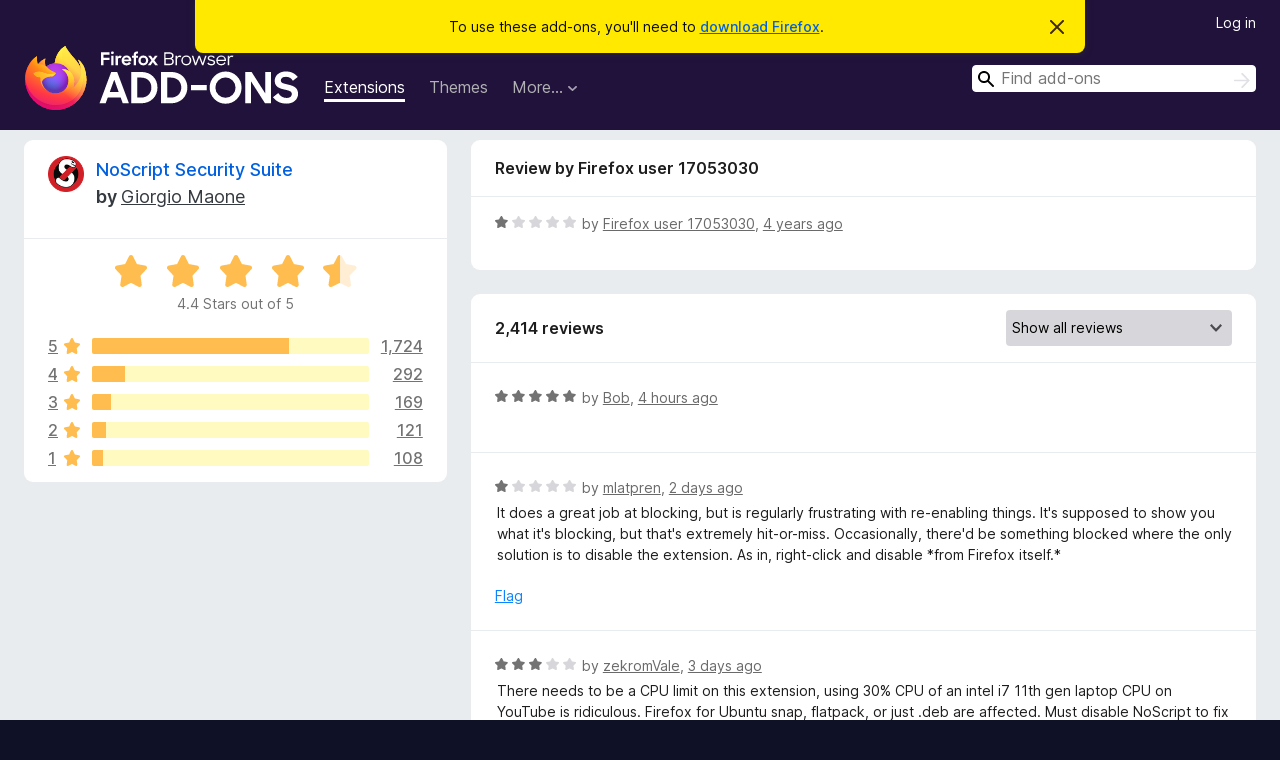

--- FILE ---
content_type: text/html; charset=utf-8
request_url: https://addons.mozilla.org/en-US/firefox/addon/noscript/reviews/1758710/
body_size: 12946
content:
<!DOCTYPE html>
<html lang="en-US" dir="ltr"><head><title data-react-helmet="true">Reviews for NoScript Security Suite – Add-ons for Firefox (en-US)</title><meta charSet="utf-8"/><meta name="viewport" content="width=device-width, initial-scale=1"/><link href="/static-frontend/Inter-roman-subset-en_de_fr_ru_es_pt_pl_it.var.2ce5ad921c3602b1e5370b3c86033681.woff2" crossorigin="anonymous" rel="preload" as="font" type="font/woff2"/><link href="/static-frontend/amo-2c9b371cc4de1aad916e.css" integrity="sha512-xpIl0TE0BdHR7KIMx6yfLd2kiIdWqrmXT81oEQ2j3ierwSeZB5WzmlhM7zJEHvI5XqPZYwMlGu/Pk0f13trpzQ==" crossorigin="anonymous" rel="stylesheet" type="text/css"/><meta data-react-helmet="true" name="description" content="Reviews and ratings for NoScript Security Suite. Find out what other users think about NoScript Security Suite and add it to your Firefox Browser."/><meta data-react-helmet="true" name="robots" content="noindex, follow"/><link rel="shortcut icon" href="/favicon.ico?v=3"/><link data-react-helmet="true" title="Firefox Add-ons" rel="search" type="application/opensearchdescription+xml" href="/en-US/firefox/opensearch.xml"/></head><body><div id="react-view"><div class="Page-amo"><header class="Header"><div class="Notice Notice-warning GetFirefoxBanner Notice-dismissible"><div class="Notice-icon"></div><div class="Notice-column"><div class="Notice-content"><p class="Notice-text"><span class="GetFirefoxBanner-content">To use these add-ons, you&#x27;ll need to <a class="Button Button--none GetFirefoxBanner-button" href="https://www.mozilla.org/firefox/download/thanks/?s=direct&amp;utm_campaign=amo-fx-cta&amp;utm_content=banner-download-button&amp;utm_medium=referral&amp;utm_source=addons.mozilla.org">download Firefox</a>.</span></p></div></div><div class="Notice-dismisser"><button class="Button Button--none Notice-dismisser-button" type="submit"><span class="Icon Icon-inline-content IconXMark Notice-dismisser-icon"><span class="visually-hidden">Dismiss this notice</span><svg class="IconXMark-svg" version="1.1" xmlns="http://www.w3.org/2000/svg" xmlns:xlink="http://www.w3.org/1999/xlink"><g class="IconXMark-path" transform="translate(-1.000000, -1.000000)" fill="#0C0C0D"><path d="M1.293,2.707 C1.03304342,2.45592553 0.928787403,2.08412211 1.02030284,1.73449268 C1.11181828,1.38486324 1.38486324,1.11181828 1.73449268,1.02030284 C2.08412211,0.928787403 2.45592553,1.03304342 2.707,1.293 L8,6.586 L13.293,1.293 C13.5440745,1.03304342 13.9158779,0.928787403 14.2655073,1.02030284 C14.6151368,1.11181828 14.8881817,1.38486324 14.9796972,1.73449268 C15.0712126,2.08412211 14.9669566,2.45592553 14.707,2.707 L9.414,8 L14.707,13.293 C15.0859722,13.6853789 15.0805524,14.3090848 14.6948186,14.6948186 C14.3090848,15.0805524 13.6853789,15.0859722 13.293,14.707 L8,9.414 L2.707,14.707 C2.31462111,15.0859722 1.69091522,15.0805524 1.30518142,14.6948186 C0.919447626,14.3090848 0.91402779,13.6853789 1.293,13.293 L6.586,8 L1.293,2.707 Z"></path></g></svg></span></button></div></div><div class="Header-wrapper"><div class="Header-content"><a class="Header-title" href="/en-US/firefox/"><span class="visually-hidden">Firefox Browser Add-ons</span></a></div><ul class="SectionLinks Header-SectionLinks"><li><a class="SectionLinks-link SectionLinks-link-extension SectionLinks-link--active" href="/en-US/firefox/extensions/">Extensions</a></li><li><a class="SectionLinks-link SectionLinks-link-theme" href="/en-US/firefox/themes/">Themes</a></li><li><div class="DropdownMenu SectionLinks-link SectionLinks-dropdown"><button class="DropdownMenu-button" title="More…" type="button" aria-haspopup="true"><span class="DropdownMenu-button-text">More…</span><span class="Icon Icon-inverted-caret"></span></button><ul class="DropdownMenu-items" aria-hidden="true" aria-label="submenu"><li class="DropdownMenuItem DropdownMenuItem-section SectionLinks-subheader">for Firefox</li><li class="DropdownMenuItem DropdownMenuItem-link"><a class="SectionLinks-dropdownlink" href="/en-US/firefox/language-tools/">Dictionaries &amp; Language Packs</a></li><li class="DropdownMenuItem DropdownMenuItem-section SectionLinks-subheader">Other Browser Sites</li><li class="DropdownMenuItem DropdownMenuItem-link"><a class="SectionLinks-clientApp-android" data-clientapp="android" href="/en-US/android/">Add-ons for Android</a></li></ul></div></li></ul><div class="Header-user-and-external-links"><a class="Button Button--none Header-authenticate-button Header-button Button--micro" href="#login">Log in</a></div><form action="/en-US/firefox/search/" class="SearchForm Header-search-form Header-search-form--desktop" method="GET" data-no-csrf="true" role="search"><div class="AutoSearchInput"><label class="AutoSearchInput-label visually-hidden" for="AutoSearchInput-q">Search</label><div class="AutoSearchInput-search-box"><span class="Icon Icon-magnifying-glass AutoSearchInput-icon-magnifying-glass"></span><div role="combobox" aria-haspopup="listbox" aria-owns="react-autowhatever-1" aria-expanded="false"><input type="search" autoComplete="off" aria-autocomplete="list" aria-controls="react-autowhatever-1" class="AutoSearchInput-query" id="AutoSearchInput-q" maxLength="100" minLength="2" name="q" placeholder="Find add-ons" value=""/><div id="react-autowhatever-1" role="listbox"></div></div><button class="AutoSearchInput-submit-button" type="submit"><span class="visually-hidden">Search</span><span class="Icon Icon-arrow"></span></button></div></div></form></div></header><div class="Page-content"><div class="Page Page-not-homepage"><div class="AppBanner"></div><div class="AddonReviewList AddonReviewList--extension"><section class="Card AddonSummaryCard Card--no-footer"><header class="Card-header"><div class="Card-header-text"><div class="AddonSummaryCard-header"><div class="AddonSummaryCard-header-icon"><a href="/en-US/firefox/addon/noscript/"><img class="AddonSummaryCard-header-icon-image" src="https://addons.mozilla.org/user-media/addon_icons/0/722-64.png?modified=238235f7" alt="Add-on icon"/></a></div><div class="AddonSummaryCard-header-text"><h1 class="visually-hidden">Reviews for NoScript Security Suite</h1><h1 class="AddonTitle"><a href="/en-US/firefox/addon/noscript/">NoScript Security Suite</a><span class="AddonTitle-author"> <!-- -->by<!-- --> <a href="/en-US/firefox/user/143/">Giorgio Maone</a></span></h1></div></div></div></header><div class="Card-contents"><div class="AddonSummaryCard-overallRatingStars"><div class="Rating Rating--large Rating--yellowStars" title="Rated 4.4 out of 5"><div class="Rating-star Rating-rating-1 Rating-selected-star" title="Rated 4.4 out of 5"></div><div class="Rating-star Rating-rating-2 Rating-selected-star" title="Rated 4.4 out of 5"></div><div class="Rating-star Rating-rating-3 Rating-selected-star" title="Rated 4.4 out of 5"></div><div class="Rating-star Rating-rating-4 Rating-selected-star" title="Rated 4.4 out of 5"></div><div class="Rating-star Rating-rating-5 Rating-half-star" title="Rated 4.4 out of 5"></div><span class="visually-hidden">Rated 4.4 out of 5</span></div><div class="AddonSummaryCard-addonAverage">4.4 Stars out of 5</div></div><div class="RatingsByStar"><div class="RatingsByStar-graph"><a class="RatingsByStar-row" rel="nofollow" title="Read all 1,724 five-star reviews" href="/en-US/firefox/addon/noscript/reviews/?score=5"><div class="RatingsByStar-star">5<span class="Icon Icon-star-yellow"></span></div></a><a class="RatingsByStar-row" rel="nofollow" title="Read all 1,724 five-star reviews" href="/en-US/firefox/addon/noscript/reviews/?score=5"><div class="RatingsByStar-barContainer"><div class="RatingsByStar-bar RatingsByStar-barFrame"><div class="RatingsByStar-bar RatingsByStar-barValue RatingsByStar-barValue--71pct RatingsByStar-partialBar"></div></div></div></a><a class="RatingsByStar-row" rel="nofollow" title="Read all 1,724 five-star reviews" href="/en-US/firefox/addon/noscript/reviews/?score=5"><div class="RatingsByStar-count">1,724</div></a><a class="RatingsByStar-row" rel="nofollow" title="Read all 292 four-star reviews" href="/en-US/firefox/addon/noscript/reviews/?score=4"><div class="RatingsByStar-star">4<span class="Icon Icon-star-yellow"></span></div></a><a class="RatingsByStar-row" rel="nofollow" title="Read all 292 four-star reviews" href="/en-US/firefox/addon/noscript/reviews/?score=4"><div class="RatingsByStar-barContainer"><div class="RatingsByStar-bar RatingsByStar-barFrame"><div class="RatingsByStar-bar RatingsByStar-barValue RatingsByStar-barValue--12pct RatingsByStar-partialBar"></div></div></div></a><a class="RatingsByStar-row" rel="nofollow" title="Read all 292 four-star reviews" href="/en-US/firefox/addon/noscript/reviews/?score=4"><div class="RatingsByStar-count">292</div></a><a class="RatingsByStar-row" rel="nofollow" title="Read all 169 three-star reviews" href="/en-US/firefox/addon/noscript/reviews/?score=3"><div class="RatingsByStar-star">3<span class="Icon Icon-star-yellow"></span></div></a><a class="RatingsByStar-row" rel="nofollow" title="Read all 169 three-star reviews" href="/en-US/firefox/addon/noscript/reviews/?score=3"><div class="RatingsByStar-barContainer"><div class="RatingsByStar-bar RatingsByStar-barFrame"><div class="RatingsByStar-bar RatingsByStar-barValue RatingsByStar-barValue--7pct RatingsByStar-partialBar"></div></div></div></a><a class="RatingsByStar-row" rel="nofollow" title="Read all 169 three-star reviews" href="/en-US/firefox/addon/noscript/reviews/?score=3"><div class="RatingsByStar-count">169</div></a><a class="RatingsByStar-row" rel="nofollow" title="Read all 121 two-star reviews" href="/en-US/firefox/addon/noscript/reviews/?score=2"><div class="RatingsByStar-star">2<span class="Icon Icon-star-yellow"></span></div></a><a class="RatingsByStar-row" rel="nofollow" title="Read all 121 two-star reviews" href="/en-US/firefox/addon/noscript/reviews/?score=2"><div class="RatingsByStar-barContainer"><div class="RatingsByStar-bar RatingsByStar-barFrame"><div class="RatingsByStar-bar RatingsByStar-barValue RatingsByStar-barValue--5pct RatingsByStar-partialBar"></div></div></div></a><a class="RatingsByStar-row" rel="nofollow" title="Read all 121 two-star reviews" href="/en-US/firefox/addon/noscript/reviews/?score=2"><div class="RatingsByStar-count">121</div></a><a class="RatingsByStar-row" rel="nofollow" title="Read all 108 one-star reviews" href="/en-US/firefox/addon/noscript/reviews/?score=1"><div class="RatingsByStar-star">1<span class="Icon Icon-star-yellow"></span></div></a><a class="RatingsByStar-row" rel="nofollow" title="Read all 108 one-star reviews" href="/en-US/firefox/addon/noscript/reviews/?score=1"><div class="RatingsByStar-barContainer"><div class="RatingsByStar-bar RatingsByStar-barFrame"><div class="RatingsByStar-bar RatingsByStar-barValue RatingsByStar-barValue--4pct RatingsByStar-partialBar"></div></div></div></a><a class="RatingsByStar-row" rel="nofollow" title="Read all 108 one-star reviews" href="/en-US/firefox/addon/noscript/reviews/?score=1"><div class="RatingsByStar-count">108</div></a></div></div></div></section><div class="AddonReviewList-reviews"><div class="FeaturedAddonReview"><section class="Card FeaturedAddonReview-card Card--no-footer"><header class="Card-header"><div class="Card-header-text">Review by Firefox user 17053030</div></header><div class="Card-contents"><div class="AddonReviewCard AddonReviewCard-ratingOnly AddonReviewCard-viewOnly"><div class="AddonReviewCard-container"><div class="UserReview"><div class="UserReview-byLine"><div class="Rating Rating--small" title="Rated 1 out of 5"><div class="Rating-star Rating-rating-1 Rating-selected-star" title="Rated 1 out of 5"></div><div class="Rating-star Rating-rating-2" title="Rated 1 out of 5"></div><div class="Rating-star Rating-rating-3" title="Rated 1 out of 5"></div><div class="Rating-star Rating-rating-4" title="Rated 1 out of 5"></div><div class="Rating-star Rating-rating-5" title="Rated 1 out of 5"></div><span class="visually-hidden">Rated 1 out of 5</span></div><span class="AddonReviewCard-authorByLine">by <a href="/en-US/firefox/user/17053030/">Firefox user 17053030</a>, <a title="Sep 27, 2021 10:37 PM" href="/en-US/firefox/addon/noscript/reviews/1758710/">4 years ago</a></span></div><section class="Card ShowMoreCard UserReview-body UserReview-emptyBody ShowMoreCard--expanded Card--no-style Card--no-header Card--no-footer"><div class="Card-contents"><div class="ShowMoreCard-contents"><div></div></div></div></section><div class="AddonReviewCard-allControls"></div></div></div></div></div></section></div><section class="Card CardList AddonReviewList-reviews-listing Card--no-footer"><header class="Card-header"><div class="Card-header-text"><div class="AddonReviewList-cardListHeader"><div class="AddonReviewList-reviewCount"><span class="LoadingText LoadingText--delay-1 LoadingText--width-40" role="alert" aria-busy="true"></span></div><div class="AddonReviewList-filterByScore"><select class="Select AddonReviewList-filterByScoreSelector"><option value="SHOW_ALL_REVIEWS" selected="">Show all reviews</option><option value="5">Show only five-star reviews</option><option value="4">Show only four-star reviews</option><option value="3">Show only three-star reviews</option><option value="2">Show only two-star reviews</option><option value="1">Show only one-star reviews</option></select></div></div></div></header><div class="Card-contents"><ul><li><div class="AddonReviewCard AddonReviewCard-viewOnly"><div class="AddonReviewCard-container"><div class="UserReview"><div class="UserReview-byLine"><span class="LoadingText LoadingText--delay-1 LoadingText--width-60" role="alert" aria-busy="true"></span></div><section class="Card ShowMoreCard UserReview-body ShowMoreCard--expanded Card--no-style Card--no-header Card--no-footer"><div class="Card-contents"><div class="ShowMoreCard-contents"><div><span class="LoadingText LoadingText--delay-1 LoadingText--width-60" role="alert" aria-busy="true"></span></div></div></div></section><div class="AddonReviewCard-allControls"></div></div></div></div></li><li><div class="AddonReviewCard AddonReviewCard-viewOnly"><div class="AddonReviewCard-container"><div class="UserReview"><div class="UserReview-byLine"><span class="LoadingText LoadingText--delay-1 LoadingText--width-60" role="alert" aria-busy="true"></span></div><section class="Card ShowMoreCard UserReview-body ShowMoreCard--expanded Card--no-style Card--no-header Card--no-footer"><div class="Card-contents"><div class="ShowMoreCard-contents"><div><span class="LoadingText LoadingText--delay-2 LoadingText--width-60" role="alert" aria-busy="true"></span></div></div></div></section><div class="AddonReviewCard-allControls"></div></div></div></div></li><li><div class="AddonReviewCard AddonReviewCard-viewOnly"><div class="AddonReviewCard-container"><div class="UserReview"><div class="UserReview-byLine"><span class="LoadingText LoadingText--delay-1 LoadingText--width-20" role="alert" aria-busy="true"></span></div><section class="Card ShowMoreCard UserReview-body ShowMoreCard--expanded Card--no-style Card--no-header Card--no-footer"><div class="Card-contents"><div class="ShowMoreCard-contents"><div><span class="LoadingText LoadingText--delay-2 LoadingText--width-60" role="alert" aria-busy="true"></span></div></div></div></section><div class="AddonReviewCard-allControls"></div></div></div></div></li><li><div class="AddonReviewCard AddonReviewCard-viewOnly"><div class="AddonReviewCard-container"><div class="UserReview"><div class="UserReview-byLine"><span class="LoadingText LoadingText--delay-2 LoadingText--width-100" role="alert" aria-busy="true"></span></div><section class="Card ShowMoreCard UserReview-body ShowMoreCard--expanded Card--no-style Card--no-header Card--no-footer"><div class="Card-contents"><div class="ShowMoreCard-contents"><div><span class="LoadingText LoadingText--delay-2 LoadingText--width-20" role="alert" aria-busy="true"></span></div></div></div></section><div class="AddonReviewCard-allControls"></div></div></div></div></li><li><div class="AddonReviewCard AddonReviewCard-viewOnly"><div class="AddonReviewCard-container"><div class="UserReview"><div class="UserReview-byLine"><span class="LoadingText LoadingText--delay-2 LoadingText--width-20" role="alert" aria-busy="true"></span></div><section class="Card ShowMoreCard UserReview-body ShowMoreCard--expanded Card--no-style Card--no-header Card--no-footer"><div class="Card-contents"><div class="ShowMoreCard-contents"><div><span class="LoadingText LoadingText--delay-1 LoadingText--width-20" role="alert" aria-busy="true"></span></div></div></div></section><div class="AddonReviewCard-allControls"></div></div></div></div></li><li><div class="AddonReviewCard AddonReviewCard-viewOnly"><div class="AddonReviewCard-container"><div class="UserReview"><div class="UserReview-byLine"><span class="LoadingText LoadingText--delay-3 LoadingText--width-20" role="alert" aria-busy="true"></span></div><section class="Card ShowMoreCard UserReview-body ShowMoreCard--expanded Card--no-style Card--no-header Card--no-footer"><div class="Card-contents"><div class="ShowMoreCard-contents"><div><span class="LoadingText LoadingText--delay-2 LoadingText--width-100" role="alert" aria-busy="true"></span></div></div></div></section><div class="AddonReviewCard-allControls"></div></div></div></div></li><li><div class="AddonReviewCard AddonReviewCard-viewOnly"><div class="AddonReviewCard-container"><div class="UserReview"><div class="UserReview-byLine"><span class="LoadingText LoadingText--delay-1 LoadingText--width-60" role="alert" aria-busy="true"></span></div><section class="Card ShowMoreCard UserReview-body ShowMoreCard--expanded Card--no-style Card--no-header Card--no-footer"><div class="Card-contents"><div class="ShowMoreCard-contents"><div><span class="LoadingText LoadingText--delay-2 LoadingText--width-20" role="alert" aria-busy="true"></span></div></div></div></section><div class="AddonReviewCard-allControls"></div></div></div></div></li><li><div class="AddonReviewCard AddonReviewCard-viewOnly"><div class="AddonReviewCard-container"><div class="UserReview"><div class="UserReview-byLine"><span class="LoadingText LoadingText--delay-3 LoadingText--width-60" role="alert" aria-busy="true"></span></div><section class="Card ShowMoreCard UserReview-body ShowMoreCard--expanded Card--no-style Card--no-header Card--no-footer"><div class="Card-contents"><div class="ShowMoreCard-contents"><div><span class="LoadingText LoadingText--delay-2 LoadingText--width-60" role="alert" aria-busy="true"></span></div></div></div></section><div class="AddonReviewCard-allControls"></div></div></div></div></li><li><div class="AddonReviewCard AddonReviewCard-viewOnly"><div class="AddonReviewCard-container"><div class="UserReview"><div class="UserReview-byLine"><span class="LoadingText LoadingText--delay-1 LoadingText--width-60" role="alert" aria-busy="true"></span></div><section class="Card ShowMoreCard UserReview-body ShowMoreCard--expanded Card--no-style Card--no-header Card--no-footer"><div class="Card-contents"><div class="ShowMoreCard-contents"><div><span class="LoadingText LoadingText--delay-1 LoadingText--width-20" role="alert" aria-busy="true"></span></div></div></div></section><div class="AddonReviewCard-allControls"></div></div></div></div></li><li><div class="AddonReviewCard AddonReviewCard-viewOnly"><div class="AddonReviewCard-container"><div class="UserReview"><div class="UserReview-byLine"><span class="LoadingText LoadingText--delay-2 LoadingText--width-40" role="alert" aria-busy="true"></span></div><section class="Card ShowMoreCard UserReview-body ShowMoreCard--expanded Card--no-style Card--no-header Card--no-footer"><div class="Card-contents"><div class="ShowMoreCard-contents"><div><span class="LoadingText LoadingText--delay-3 LoadingText--width-60" role="alert" aria-busy="true"></span></div></div></div></section><div class="AddonReviewCard-allControls"></div></div></div></div></li><li><div class="AddonReviewCard AddonReviewCard-viewOnly"><div class="AddonReviewCard-container"><div class="UserReview"><div class="UserReview-byLine"><span class="LoadingText LoadingText--delay-3 LoadingText--width-40" role="alert" aria-busy="true"></span></div><section class="Card ShowMoreCard UserReview-body ShowMoreCard--expanded Card--no-style Card--no-header Card--no-footer"><div class="Card-contents"><div class="ShowMoreCard-contents"><div><span class="LoadingText LoadingText--delay-1 LoadingText--width-100" role="alert" aria-busy="true"></span></div></div></div></section><div class="AddonReviewCard-allControls"></div></div></div></div></li><li><div class="AddonReviewCard AddonReviewCard-viewOnly"><div class="AddonReviewCard-container"><div class="UserReview"><div class="UserReview-byLine"><span class="LoadingText LoadingText--delay-1 LoadingText--width-80" role="alert" aria-busy="true"></span></div><section class="Card ShowMoreCard UserReview-body ShowMoreCard--expanded Card--no-style Card--no-header Card--no-footer"><div class="Card-contents"><div class="ShowMoreCard-contents"><div><span class="LoadingText LoadingText--delay-2 LoadingText--width-20" role="alert" aria-busy="true"></span></div></div></div></section><div class="AddonReviewCard-allControls"></div></div></div></div></li><li><div class="AddonReviewCard AddonReviewCard-viewOnly"><div class="AddonReviewCard-container"><div class="UserReview"><div class="UserReview-byLine"><span class="LoadingText LoadingText--delay-2 LoadingText--width-80" role="alert" aria-busy="true"></span></div><section class="Card ShowMoreCard UserReview-body ShowMoreCard--expanded Card--no-style Card--no-header Card--no-footer"><div class="Card-contents"><div class="ShowMoreCard-contents"><div><span class="LoadingText LoadingText--delay-3 LoadingText--width-100" role="alert" aria-busy="true"></span></div></div></div></section><div class="AddonReviewCard-allControls"></div></div></div></div></li><li><div class="AddonReviewCard AddonReviewCard-viewOnly"><div class="AddonReviewCard-container"><div class="UserReview"><div class="UserReview-byLine"><span class="LoadingText LoadingText--delay-2 LoadingText--width-40" role="alert" aria-busy="true"></span></div><section class="Card ShowMoreCard UserReview-body ShowMoreCard--expanded Card--no-style Card--no-header Card--no-footer"><div class="Card-contents"><div class="ShowMoreCard-contents"><div><span class="LoadingText LoadingText--delay-3 LoadingText--width-100" role="alert" aria-busy="true"></span></div></div></div></section><div class="AddonReviewCard-allControls"></div></div></div></div></li><li><div class="AddonReviewCard AddonReviewCard-viewOnly"><div class="AddonReviewCard-container"><div class="UserReview"><div class="UserReview-byLine"><span class="LoadingText LoadingText--delay-1 LoadingText--width-100" role="alert" aria-busy="true"></span></div><section class="Card ShowMoreCard UserReview-body ShowMoreCard--expanded Card--no-style Card--no-header Card--no-footer"><div class="Card-contents"><div class="ShowMoreCard-contents"><div><span class="LoadingText LoadingText--delay-2 LoadingText--width-20" role="alert" aria-busy="true"></span></div></div></div></section><div class="AddonReviewCard-allControls"></div></div></div></div></li><li><div class="AddonReviewCard AddonReviewCard-viewOnly"><div class="AddonReviewCard-container"><div class="UserReview"><div class="UserReview-byLine"><span class="LoadingText LoadingText--delay-2 LoadingText--width-40" role="alert" aria-busy="true"></span></div><section class="Card ShowMoreCard UserReview-body ShowMoreCard--expanded Card--no-style Card--no-header Card--no-footer"><div class="Card-contents"><div class="ShowMoreCard-contents"><div><span class="LoadingText LoadingText--delay-3 LoadingText--width-100" role="alert" aria-busy="true"></span></div></div></div></section><div class="AddonReviewCard-allControls"></div></div></div></div></li><li><div class="AddonReviewCard AddonReviewCard-viewOnly"><div class="AddonReviewCard-container"><div class="UserReview"><div class="UserReview-byLine"><span class="LoadingText LoadingText--delay-2 LoadingText--width-60" role="alert" aria-busy="true"></span></div><section class="Card ShowMoreCard UserReview-body ShowMoreCard--expanded Card--no-style Card--no-header Card--no-footer"><div class="Card-contents"><div class="ShowMoreCard-contents"><div><span class="LoadingText LoadingText--delay-3 LoadingText--width-40" role="alert" aria-busy="true"></span></div></div></div></section><div class="AddonReviewCard-allControls"></div></div></div></div></li><li><div class="AddonReviewCard AddonReviewCard-viewOnly"><div class="AddonReviewCard-container"><div class="UserReview"><div class="UserReview-byLine"><span class="LoadingText LoadingText--delay-2 LoadingText--width-100" role="alert" aria-busy="true"></span></div><section class="Card ShowMoreCard UserReview-body ShowMoreCard--expanded Card--no-style Card--no-header Card--no-footer"><div class="Card-contents"><div class="ShowMoreCard-contents"><div><span class="LoadingText LoadingText--delay-2 LoadingText--width-20" role="alert" aria-busy="true"></span></div></div></div></section><div class="AddonReviewCard-allControls"></div></div></div></div></li><li><div class="AddonReviewCard AddonReviewCard-viewOnly"><div class="AddonReviewCard-container"><div class="UserReview"><div class="UserReview-byLine"><span class="LoadingText LoadingText--delay-3 LoadingText--width-60" role="alert" aria-busy="true"></span></div><section class="Card ShowMoreCard UserReview-body ShowMoreCard--expanded Card--no-style Card--no-header Card--no-footer"><div class="Card-contents"><div class="ShowMoreCard-contents"><div><span class="LoadingText LoadingText--delay-3 LoadingText--width-20" role="alert" aria-busy="true"></span></div></div></div></section><div class="AddonReviewCard-allControls"></div></div></div></div></li><li><div class="AddonReviewCard AddonReviewCard-viewOnly"><div class="AddonReviewCard-container"><div class="UserReview"><div class="UserReview-byLine"><span class="LoadingText LoadingText--delay-1 LoadingText--width-60" role="alert" aria-busy="true"></span></div><section class="Card ShowMoreCard UserReview-body ShowMoreCard--expanded Card--no-style Card--no-header Card--no-footer"><div class="Card-contents"><div class="ShowMoreCard-contents"><div><span class="LoadingText LoadingText--delay-1 LoadingText--width-100" role="alert" aria-busy="true"></span></div></div></div></section><div class="AddonReviewCard-allControls"></div></div></div></div></li><li><div class="AddonReviewCard AddonReviewCard-viewOnly"><div class="AddonReviewCard-container"><div class="UserReview"><div class="UserReview-byLine"><span class="LoadingText LoadingText--delay-3 LoadingText--width-100" role="alert" aria-busy="true"></span></div><section class="Card ShowMoreCard UserReview-body ShowMoreCard--expanded Card--no-style Card--no-header Card--no-footer"><div class="Card-contents"><div class="ShowMoreCard-contents"><div><span class="LoadingText LoadingText--delay-3 LoadingText--width-60" role="alert" aria-busy="true"></span></div></div></div></section><div class="AddonReviewCard-allControls"></div></div></div></div></li><li><div class="AddonReviewCard AddonReviewCard-viewOnly"><div class="AddonReviewCard-container"><div class="UserReview"><div class="UserReview-byLine"><span class="LoadingText LoadingText--delay-3 LoadingText--width-80" role="alert" aria-busy="true"></span></div><section class="Card ShowMoreCard UserReview-body ShowMoreCard--expanded Card--no-style Card--no-header Card--no-footer"><div class="Card-contents"><div class="ShowMoreCard-contents"><div><span class="LoadingText LoadingText--delay-1 LoadingText--width-80" role="alert" aria-busy="true"></span></div></div></div></section><div class="AddonReviewCard-allControls"></div></div></div></div></li><li><div class="AddonReviewCard AddonReviewCard-viewOnly"><div class="AddonReviewCard-container"><div class="UserReview"><div class="UserReview-byLine"><span class="LoadingText LoadingText--delay-1 LoadingText--width-100" role="alert" aria-busy="true"></span></div><section class="Card ShowMoreCard UserReview-body ShowMoreCard--expanded Card--no-style Card--no-header Card--no-footer"><div class="Card-contents"><div class="ShowMoreCard-contents"><div><span class="LoadingText LoadingText--delay-3 LoadingText--width-60" role="alert" aria-busy="true"></span></div></div></div></section><div class="AddonReviewCard-allControls"></div></div></div></div></li><li><div class="AddonReviewCard AddonReviewCard-viewOnly"><div class="AddonReviewCard-container"><div class="UserReview"><div class="UserReview-byLine"><span class="LoadingText LoadingText--delay-1 LoadingText--width-80" role="alert" aria-busy="true"></span></div><section class="Card ShowMoreCard UserReview-body ShowMoreCard--expanded Card--no-style Card--no-header Card--no-footer"><div class="Card-contents"><div class="ShowMoreCard-contents"><div><span class="LoadingText LoadingText--delay-1 LoadingText--width-60" role="alert" aria-busy="true"></span></div></div></div></section><div class="AddonReviewCard-allControls"></div></div></div></div></li><li><div class="AddonReviewCard AddonReviewCard-viewOnly"><div class="AddonReviewCard-container"><div class="UserReview"><div class="UserReview-byLine"><span class="LoadingText LoadingText--delay-2 LoadingText--width-20" role="alert" aria-busy="true"></span></div><section class="Card ShowMoreCard UserReview-body ShowMoreCard--expanded Card--no-style Card--no-header Card--no-footer"><div class="Card-contents"><div class="ShowMoreCard-contents"><div><span class="LoadingText LoadingText--delay-2 LoadingText--width-40" role="alert" aria-busy="true"></span></div></div></div></section><div class="AddonReviewCard-allControls"></div></div></div></div></li></ul></div></section></div></div></div></div><footer class="Footer"><div class="Footer-wrapper"><div class="Footer-mozilla-link-wrapper"><a class="Footer-mozilla-link" href="https://mozilla.org/" title="Go to Mozilla&#x27;s homepage"><span class="Icon Icon-mozilla Footer-mozilla-logo"><span class="visually-hidden">Go to Mozilla&#x27;s homepage</span></span></a></div><section class="Footer-amo-links"><h4 class="Footer-links-header"><a href="/en-US/firefox/">Add-ons</a></h4><ul class="Footer-links"><li><a href="/en-US/about">About</a></li><li><a class="Footer-blog-link" href="/blog/">Firefox Add-ons Blog</a></li><li><a class="Footer-extension-workshop-link" href="https://extensionworkshop.com/?utm_content=footer-link&amp;utm_medium=referral&amp;utm_source=addons.mozilla.org">Extension Workshop</a></li><li><a href="/en-US/developers/">Developer Hub</a></li><li><a class="Footer-developer-policies-link" href="https://extensionworkshop.com/documentation/publish/add-on-policies/?utm_medium=photon-footer&amp;utm_source=addons.mozilla.org">Developer Policies</a></li><li><a class="Footer-community-blog-link" href="https://blog.mozilla.com/addons?utm_content=footer-link&amp;utm_medium=referral&amp;utm_source=addons.mozilla.org">Community Blog</a></li><li><a href="https://discourse.mozilla-community.org/c/add-ons">Forum</a></li><li><a class="Footer-bug-report-link" href="https://developer.mozilla.org/docs/Mozilla/Add-ons/Contact_us">Report a bug</a></li><li><a href="/en-US/review_guide">Review Guide</a></li></ul></section><section class="Footer-browsers-links"><h4 class="Footer-links-header">Browsers</h4><ul class="Footer-links"><li><a class="Footer-desktop-link" href="https://www.mozilla.org/firefox/new/?utm_content=footer-link&amp;utm_medium=referral&amp;utm_source=addons.mozilla.org">Desktop</a></li><li><a class="Footer-mobile-link" href="https://www.mozilla.org/firefox/mobile/?utm_content=footer-link&amp;utm_medium=referral&amp;utm_source=addons.mozilla.org">Mobile</a></li><li><a class="Footer-enterprise-link" href="https://www.mozilla.org/firefox/enterprise/?utm_content=footer-link&amp;utm_medium=referral&amp;utm_source=addons.mozilla.org">Enterprise</a></li></ul></section><section class="Footer-product-links"><h4 class="Footer-links-header">Products</h4><ul class="Footer-links"><li><a class="Footer-browsers-link" href="https://www.mozilla.org/firefox/browsers/?utm_content=footer-link&amp;utm_medium=referral&amp;utm_source=addons.mozilla.org">Browsers</a></li><li><a class="Footer-vpn-link" href="https://www.mozilla.org/products/vpn/?utm_content=footer-link&amp;utm_medium=referral&amp;utm_source=addons.mozilla.org#pricing">VPN</a></li><li><a class="Footer-relay-link" href="https://relay.firefox.com/?utm_content=footer-link&amp;utm_medium=referral&amp;utm_source=addons.mozilla.org">Relay</a></li><li><a class="Footer-monitor-link" href="https://monitor.firefox.com/?utm_content=footer-link&amp;utm_medium=referral&amp;utm_source=addons.mozilla.org">Monitor</a></li><li><a class="Footer-pocket-link" href="https://getpocket.com?utm_content=footer-link&amp;utm_medium=referral&amp;utm_source=addons.mozilla.org">Pocket</a></li></ul><ul class="Footer-links Footer-links-social"><li class="Footer-link-social"><a href="https://bsky.app/profile/firefox.com"><span class="Icon Icon-bluesky"><span class="visually-hidden">Bluesky (@firefox.com)</span></span></a></li><li class="Footer-link-social"><a href="https://www.instagram.com/firefox/"><span class="Icon Icon-instagram"><span class="visually-hidden">Instagram (Firefox)</span></span></a></li><li class="Footer-link-social"><a href="https://www.youtube.com/firefoxchannel"><span class="Icon Icon-youtube"><span class="visually-hidden">YouTube (firefoxchannel)</span></span></a></li></ul></section><ul class="Footer-legal-links"><li><a class="Footer-privacy-link" href="https://www.mozilla.org/privacy/websites/">Privacy</a></li><li><a class="Footer-cookies-link" href="https://www.mozilla.org/privacy/websites/">Cookies</a></li><li><a class="Footer-legal-link" href="https://www.mozilla.org/about/legal/amo-policies/">Legal</a></li></ul><p class="Footer-copyright">Except where otherwise <a href="https://www.mozilla.org/en-US/about/legal/">noted</a>, content on this site is licensed under the <a href="https://creativecommons.org/licenses/by-sa/3.0/">Creative Commons Attribution Share-Alike License v3.0</a> or any later version.</p><div class="Footer-language-picker"><div class="LanguagePicker"><label for="lang-picker" class="LanguagePicker-header">Change language</label><select class="LanguagePicker-selector" id="lang-picker"><option value="cs">Čeština</option><option value="de">Deutsch</option><option value="dsb">Dolnoserbšćina</option><option value="el">Ελληνικά</option><option value="en-CA">English (Canadian)</option><option value="en-GB">English (British)</option><option value="en-US" selected="">English (US)</option><option value="es-AR">Español (de Argentina)</option><option value="es-CL">Español (de Chile)</option><option value="es-ES">Español (de España)</option><option value="es-MX">Español (de México)</option><option value="fi">suomi</option><option value="fr">Français</option><option value="fur">Furlan</option><option value="fy-NL">Frysk</option><option value="he">עברית</option><option value="hr">Hrvatski</option><option value="hsb">Hornjoserbsce</option><option value="hu">magyar</option><option value="ia">Interlingua</option><option value="it">Italiano</option><option value="ja">日本語</option><option value="ka">ქართული</option><option value="kab">Taqbaylit</option><option value="ko">한국어</option><option value="nb-NO">Norsk bokmål</option><option value="nl">Nederlands</option><option value="nn-NO">Norsk nynorsk</option><option value="pl">Polski</option><option value="pt-BR">Português (do Brasil)</option><option value="pt-PT">Português (Europeu)</option><option value="ro">Română</option><option value="ru">Русский</option><option value="sk">slovenčina</option><option value="sl">Slovenščina</option><option value="sq">Shqip</option><option value="sv-SE">Svenska</option><option value="tr">Türkçe</option><option value="uk">Українська</option><option value="vi">Tiếng Việt</option><option value="zh-CN">中文 (简体)</option><option value="zh-TW">正體中文 (繁體)</option></select></div></div></div></footer></div></div><script type="application/json" id="redux-store-state">{"abuse":{"byGUID":{},"loading":false},"addons":{"byID":{"722":{"authors":[{"id":143,"name":"Giorgio Maone","url":"https:\u002F\u002Faddons.mozilla.org\u002Fen-US\u002Ffirefox\u002Fuser\u002F143\u002F","username":"giorgio-maone","picture_url":"https:\u002F\u002Faddons.mozilla.org\u002Fuser-media\u002Fuserpics\u002F43\u002F0143\u002F143\u002F143.png?modified=1506804587"}],"average_daily_users":269916,"categories":["privacy-security","alerts-updates"],"contributions_url":{"url":"https:\u002F\u002Fwww.paypal.com\u002Fdonate\u002F?hosted_button_id=9ERKTU5MBH4EW&utm_content=product-page-contribute&utm_medium=referral&utm_source=addons.mozilla.org","outgoing":"https:\u002F\u002Fprod.outgoing.prod.webservices.mozgcp.net\u002Fv1\u002Fe8695b4a60d633331d6f89d7813393c12a4ba0234604b0e28770dd5468f26148\u002Fhttps%3A\u002F\u002Fwww.paypal.com\u002Fdonate\u002F%3Fhosted_button_id=9ERKTU5MBH4EW&utm_content=product-page-contribute&utm_medium=referral&utm_source=addons.mozilla.org"},"created":"2005-05-13T10:51:32Z","default_locale":"en-US","description":"Winner of the \"PC World - World Class Award\" and bundled with the Tor Browser, NoScript gives you the best available protection on the web. It allows JavaScript, Flash, and other executable content to run only from trusted domains of your choice (e.g. your banking site), thus mitigating remotely exploitable vulnerabilities, such as Spectre and Meltdown.\n\nIt protects your \"trust boundaries\" against cross-site scripting attacks (XSS), cross-zone DNS rebinding \u002F CSRF attacks (router hacking), and Clickjacking attempts, thanks to its unique ClearClick technology.\n\nSuch a preemptive approach prevents exploitation of security vulnerabilities (known and unknown!) with no loss of functionality where you need it. \nExperts do agree: Firefox is really safer with NoScript!\n\nFAQ: \u003Ca href=\"https:\u002F\u002Fprod.outgoing.prod.webservices.mozgcp.net\u002Fv1\u002F8a4a623eb90a9becd02eed9474b3d82f9e6a93cd27281b3c5a9346d4da3543e7\u002Fhttps%3A\u002F\u002Fnoscript.net\u002Ffaq\" rel=\"nofollow\"\u003Ehttps:\u002F\u002Fnoscript.net\u002Ffaq\u003C\u002Fa\u003E\nForum: \u003Ca href=\"https:\u002F\u002Fprod.outgoing.prod.webservices.mozgcp.net\u002Fv1\u002F8a6b9e607349db8d83719e8645277b4597538997d7a8946bb1515a4ff3f79287\u002Fhttps%3A\u002F\u002Fnoscript.net\u002Fforum\" rel=\"nofollow\"\u003Ehttps:\u002F\u002Fnoscript.net\u002Fforum\u003C\u002Fa\u003E\n\n\u003Ca href=\"https:\u002F\u002Fprod.outgoing.prod.webservices.mozgcp.net\u002Fv1\u002Fe19d2306e457c98e6c3e03f52480e7206685d42d1b075ee88b77e44b1f1d3813\u002Fhttps%3A\u002F\u002Fforums.informaction.com\u002Fviewtopic.php%3Ff=7&amp;t=23974&amp;p=94778\" rel=\"nofollow\"\u003EA Basic \u003Cb\u003ENoScript 10 Guide\u003C\u002Fb\u003E\u003C\u002Fa\u003E\n\nStill confused by NoScript 10's new UI?\nCheck this \u003Ca href=\"https:\u002F\u002Fprod.outgoing.prod.webservices.mozgcp.net\u002Fv1\u002Ff5ad7f79289d1b2c198593e25708cba9ab4104a300b4ab49f98975c26ad4bc69\u002Fhttps%3A\u002F\u002Fblog.jeaye.com\u002F2017\u002F11\u002F30\u002Fnoscript\u002F\" rel=\"nofollow\"\u003Euser-contributed NoScript 10 primer\u003C\u002Fa\u003E.\nand this \u003Ca href=\"https:\u002F\u002Fprod.outgoing.prod.webservices.mozgcp.net\u002Fv1\u002F4e700d4e76086494b5553ff9e42d881037d3adcf6d64fefa11545d184fe3d8b5\u002Fhttps%3A\u002F\u002Fhackademix.net\u002F2017\u002F12\u002F04\u002Fnoscript-quantum-vs-legacy-in-a-nutshell-2\u002F\" rel=\"nofollow\"\u003ENoScript 10 \"Quantum\" vs NoScript 5 \"Classic\" (or \"Legacy\") comparison\u003C\u002Fa\u003E.","developer_comments":"Security issues affecting Firefox or the Tor Browser which can be fixed by a NoScript update are guaranteed to be addressed within 24 hours. This sometimes requires many updates to be issued in a short timespan, and when this happens you may notice NoScript UI's asking to \"\u003Cem\u003Ereload this page in order to operate properly\u003C\u002Fem\u003E\". This is normal on \"live\" updates, and it just means the UI is out of sync with the page content, but there's no need to worry as \u003Cstrong\u003Eall the restrictions to scripts and active content are still in place\u003C\u002Fstrong\u003E.","edit_url":"https:\u002F\u002Faddons.mozilla.org\u002Fen-US\u002Fdevelopers\u002Faddon\u002Fnoscript\u002Fedit","guid":"{73a6fe31-595d-460b-a920-fcc0f8843232}","has_eula":false,"has_privacy_policy":true,"homepage":{"url":"https:\u002F\u002Fnoscript.net","outgoing":"https:\u002F\u002Fprod.outgoing.prod.webservices.mozgcp.net\u002Fv1\u002F542d52ff14603c4fe429df88331705d4517e0ce81cca601c84e6d01caf72640f\u002Fhttps%3A\u002F\u002Fnoscript.net"},"icon_url":"https:\u002F\u002Faddons.mozilla.org\u002Fuser-media\u002Faddon_icons\u002F0\u002F722-64.png?modified=238235f7","icons":{"32":"https:\u002F\u002Faddons.mozilla.org\u002Fuser-media\u002Faddon_icons\u002F0\u002F722-32.png?modified=238235f7","64":"https:\u002F\u002Faddons.mozilla.org\u002Fuser-media\u002Faddon_icons\u002F0\u002F722-64.png?modified=238235f7","128":"https:\u002F\u002Faddons.mozilla.org\u002Fuser-media\u002Faddon_icons\u002F0\u002F722-128.png?modified=238235f7"},"id":722,"is_disabled":false,"is_experimental":false,"is_noindexed":false,"last_updated":"2025-11-28T09:59:23Z","name":"NoScript Security Suite","previews":[{"h":727,"src":"https:\u002F\u002Faddons.mozilla.org\u002Fuser-media\u002Fpreviews\u002Ffull\u002F267\u002F267408.png?modified=1710779945","thumbnail_h":400,"thumbnail_src":"https:\u002F\u002Faddons.mozilla.org\u002Fuser-media\u002Fpreviews\u002Fthumbs\u002F267\u002F267408.jpg?modified=1710779945","thumbnail_w":528,"title":"You are finally in control, and can decide by yourself which sites you TRUST. Don't let any unknown or UNTRUSTED sites to execute scripts and use other potentially dangerous capabilities in your browser!","w":960},{"h":542,"src":"https:\u002F\u002Faddons.mozilla.org\u002Fuser-media\u002Fpreviews\u002Ffull\u002F267\u002F267511.png?modified=1710779945","thumbnail_h":400,"thumbnail_src":"https:\u002F\u002Faddons.mozilla.org\u002Fuser-media\u002Fpreviews\u002Fthumbs\u002F267\u002F267511.jpg?modified=1710779945","thumbnail_w":529,"title":"You can globally configure permissions for all the websites (DEFAULT preset), those you trust (TRUSTED) and those which you don't trust (UNTRUSTED). Then you can CUSTOMize them further for each site, if you want.","w":717},{"h":542,"src":"https:\u002F\u002Faddons.mozilla.org\u002Fuser-media\u002Fpreviews\u002Ffull\u002F267\u002F267512.png?modified=1710779945","thumbnail_h":400,"thumbnail_src":"https:\u002F\u002Faddons.mozilla.org\u002Fuser-media\u002Fpreviews\u002Fthumbs\u002F267\u002F267512.jpg?modified=1710779945","thumbnail_w":529,"title":"Both dark and light color schemes are supported!","w":717}],"promoted":[{"apps":["firefox","android"],"category":"recommended"}],"ratings":{"average":4.4097,"bayesian_average":4.407098827897038,"count":2414,"text_count":911,"grouped_counts":{"1":108,"2":121,"3":169,"4":292,"5":1724}},"requires_payment":false,"review_url":"https:\u002F\u002Faddons.mozilla.org\u002Fen-US\u002Freviewers\u002Freview\u002F722","slug":"noscript","status":"public","summary":"The best security you can get in a web browser! Allow potentially malicious web content to run only from sites you trust. Protect yourself against XSS other web security exploits.","support_email":"noscript@informaction.com","support_url":{"url":"https:\u002F\u002Fnoscript.net\u002Fforum","outgoing":"https:\u002F\u002Fprod.outgoing.prod.webservices.mozgcp.net\u002Fv1\u002F8a6b9e607349db8d83719e8645277b4597538997d7a8946bb1515a4ff3f79287\u002Fhttps%3A\u002F\u002Fnoscript.net\u002Fforum"},"tags":["ad blocker","anti malware","anti tracker","antivirus","content blocker","privacy","security"],"type":"extension","url":"https:\u002F\u002Faddons.mozilla.org\u002Fen-US\u002Ffirefox\u002Faddon\u002Fnoscript\u002F","weekly_downloads":4943,"currentVersionId":6083902,"isMozillaSignedExtension":false,"isAndroidCompatible":true}},"byIdInURL":{"noscript":722},"byGUID":{"{73a6fe31-595d-460b-a920-fcc0f8843232}":722},"bySlug":{"noscript":722},"infoBySlug":{},"lang":"en-US","loadingByIdInURL":{"noscript":false}},"addonsByAuthors":{"byAddonId":{},"byAddonSlug":{},"byAuthorId":{},"countFor":{},"lang":"en-US","loadingFor":{}},"api":{"clientApp":"firefox","lang":"en-US","regionCode":"US","requestId":"8ae9b65a-11e1-4fc5-b09d-7a4b1bd8bafc","token":null,"userAgent":"Mozilla\u002F5.0 (Macintosh; Intel Mac OS X 10_15_7) AppleWebKit\u002F537.36 (KHTML, like Gecko) Chrome\u002F131.0.0.0 Safari\u002F537.36; ClaudeBot\u002F1.0; +claudebot@anthropic.com)","userAgentInfo":{"browser":{"name":"Chrome","version":"131.0.0.0","major":"131"},"device":{"vendor":"Apple","model":"Macintosh"},"os":{"name":"Mac OS","version":"10.15.7"}}},"autocomplete":{"lang":"en-US","loading":false,"suggestions":[]},"blocks":{"blocks":{},"lang":"en-US"},"categories":{"categories":null,"loading":false},"collections":{"byId":{},"bySlug":{},"current":{"id":null,"loading":false},"userCollections":{},"addonInCollections":{},"isCollectionBeingModified":false,"hasAddonBeenAdded":false,"hasAddonBeenRemoved":false,"editingCollectionDetails":false,"lang":"en-US"},"collectionAbuseReports":{"byCollectionId":{}},"errors":{"src\u002Famo\u002Fpages\u002FAddonReviewList\u002Findex.js-noscript-":null,"src\u002Famo\u002Fcomponents\u002FFeaturedAddonReview\u002Findex.js-1758710":null},"errorPage":{"clearOnNext":true,"error":null,"hasError":false,"statusCode":null},"experiments":{},"home":{"homeShelves":null,"isLoading":false,"lang":"en-US","resetStateOnNextChange":false,"resultsLoaded":false,"shelves":{}},"installations":{},"landing":{"addonType":null,"category":null,"recommended":{"count":0,"results":[]},"highlyRated":{"count":0,"results":[]},"lang":"en-US","loading":false,"trending":{"count":0,"results":[]},"resultsLoaded":false},"languageTools":{"byID":{},"lang":"en-US"},"recommendations":{"byGuid":{},"lang":"en-US"},"redirectTo":{"url":null,"status":null},"reviews":{"lang":"en-US","permissions":{},"byAddon":{},"byId":{"1758710":{"reviewAddon":{"iconUrl":"https:\u002F\u002Faddons.mozilla.org\u002Fuser-media\u002Faddon_icons\u002F0\u002F722-64.png?modified=238235f7","id":722,"name":"NoScript Security Suite","slug":"noscript"},"body":null,"created":"2021-09-27T22:37:24Z","id":1758710,"isDeleted":false,"isDeveloperReply":false,"isLatest":true,"score":1,"reply":null,"userId":17053030,"userName":"Firefox user 17053030","userUrl":"https:\u002F\u002Faddons.mozilla.org\u002Fen-US\u002Ffirefox\u002Fuser\u002F17053030\u002F","versionId":5272300},"2421727":{"reviewAddon":{"iconUrl":"https:\u002F\u002Faddons.mozilla.org\u002Fuser-media\u002Faddon_icons\u002F0\u002F722-64.png?modified=238235f7","id":722,"name":"NoScript Security Suite","slug":"noscript"},"body":"No Script is an incredibly useful add-on. In the past, I'd have given it five stars; it now gets only two (see issues below). All in all, I'd say it's still better to have it than not, but that's only because there is no better alternative, and there is no difference between having to completely disable it on a page versus not having it at all. \n\nFirst of all, it would have gotten three due to the issues I list further down, but it gets two because of a major functionality problem that makes it obnoxious to use, and by its admission, not private in private windows.\n\nIn the past, when you set it to trust top-level domains, it would automatically set them to temp trusted; however, for whatever reason, it now sets them to \"custom,\" for me, which functions the same as untrusted, and changing it doesn't even refresh the page for you. \n\nThe default setting handling is a huge inconvenience, but that is not where the problems end. You cannot restore previous functionality by manually setting the top-level domain to temp trust. To enable scripts on the page, you must set it to trust, which makes it permanently trusted, and keeps a log of every page you visit in private windows. If you try to change it to temp trust and refresh the page, it goes back to \"custom.\" \n\nBesides that, the description for the extension is outdated. Not only does it still mention Flash, but it also claims no loss of functionality when you need it, which is not true. In most cases, enabling some scripts will return the functionality you need, but there are several reasons why that's not always the case.\n\nSometimes, certain scripts you need will be on sub-domains of the top-level domain, and they need to be enabled separately; however, NoScript doesn't show them because it thinks they are part of the main domain, so you have no way to make the site work without completely disabling the addon for the page. \n\nIn other instances, sites won't load all the scripts until they load some other domains. For example, a CDN containing vital scripts might not appear on the list because it's called after an analytics script has run. There is no way to know that unless you enable each script on the list, one by one. The domain doesn't need to be related; it's just something about how the page loads.","created":"2025-08-20T15:22:20Z","id":2421727,"isDeleted":false,"isDeveloperReply":false,"isLatest":true,"score":2,"reply":null,"userId":1637293,"userName":"Michael Rabinovsky","userUrl":"https:\u002F\u002Faddons.mozilla.org\u002Fen-US\u002Ffirefox\u002Fuser\u002F1637293\u002F","versionId":6007360},"2484463":{"reviewAddon":{"iconUrl":"https:\u002F\u002Faddons.mozilla.org\u002Fuser-media\u002Faddon_icons\u002F0\u002F722-64.png?modified=238235f7","id":722,"name":"NoScript Security Suite","slug":"noscript"},"body":null,"created":"2025-08-26T23:45:00Z","id":2484463,"isDeleted":false,"isDeveloperReply":false,"isLatest":true,"score":5,"reply":null,"userId":19311874,"userName":"Firefox user 19311874","userUrl":"https:\u002F\u002Faddons.mozilla.org\u002Fen-US\u002Ffirefox\u002Fuser\u002F19311874\u002F","versionId":6007360},"2488216":{"reviewAddon":{"iconUrl":"https:\u002F\u002Faddons.mozilla.org\u002Fuser-media\u002Faddon_icons\u002F0\u002F722-64.png?modified=238235f7","id":722,"name":"NoScript Security Suite","slug":"noscript"},"body":null,"created":"2025-08-29T18:44:23Z","id":2488216,"isDeleted":false,"isDeveloperReply":false,"isLatest":true,"score":5,"reply":null,"userId":19426501,"userName":"Tony Klaus","userUrl":"https:\u002F\u002Faddons.mozilla.org\u002Fen-US\u002Ffirefox\u002Fuser\u002F19426501\u002F","versionId":6007360},"2489192":{"reviewAddon":{"iconUrl":"https:\u002F\u002Faddons.mozilla.org\u002Fuser-media\u002Faddon_icons\u002F0\u002F722-64.png?modified=238235f7","id":722,"name":"NoScript Security Suite","slug":"noscript"},"body":"ok its a good security 4 ur browser but now the web is so slow that i cant even play a game on poki 💀💀","created":"2025-08-31T19:57:10Z","id":2489192,"isDeleted":false,"isDeveloperReply":false,"isLatest":true,"score":1,"reply":null,"userId":19223232,"userName":"Firefox user 19223232","userUrl":"https:\u002F\u002Faddons.mozilla.org\u002Fen-US\u002Ffirefox\u002Fuser\u002F19223232\u002F","versionId":6007360},"2489826":{"reviewAddon":{"iconUrl":"https:\u002F\u002Faddons.mozilla.org\u002Fuser-media\u002Faddon_icons\u002F0\u002F722-64.png?modified=238235f7","id":722,"name":"NoScript Security Suite","slug":"noscript"},"body":"it's 5-stars, because it's little time and effort to manage and also Edward Snowden said that noscript  is the best protection in the whole internet...(after some Firefox update, noscript does seem to block internet in Firefox,,, but I'm sure there will be a workaround in the next edition ... buona vacanza)","created":"2025-09-03T08:04:10Z","id":2489826,"isDeleted":false,"isDeveloperReply":false,"isLatest":true,"score":5,"reply":null,"userId":19434420,"userName":"Cello","userUrl":"https:\u002F\u002Faddons.mozilla.org\u002Fen-US\u002Ffirefox\u002Fuser\u002F19434420\u002F","versionId":6007360},"2510043":{"reviewAddon":{"iconUrl":"https:\u002F\u002Faddons.mozilla.org\u002Fuser-media\u002Faddon_icons\u002F0\u002F722-64.png?modified=238235f7","id":722,"name":"NoScript Security Suite","slug":"noscript"},"body":"I'm notified every time WebGL is blocked on each page load. There's no way to disable these notifications and it's very irritating.\n\nEdit: updated to 5 stars as it can be disabled after all but the setting isn't described very clearly.","created":"2025-09-09T08:36:04Z","id":2510043,"isDeleted":false,"isDeveloperReply":false,"isLatest":true,"score":5,"reply":{"reviewAddon":{"iconUrl":"https:\u002F\u002Faddons.mozilla.org\u002Fuser-media\u002Faddon_icons\u002F0\u002F722-64.png?modified=238235f7","id":722,"name":"NoScript Security Suite","slug":"noscript"},"body":"You should not get any notification. Just a little placeholder inside the page, to be able to enable it back. And you can disable it by unchecking \"NoScript Options\u003EAppearance\u003EShow synthetic placeholders for invisible capability probes\"","created":"2025-09-09T08:54:33Z","id":2510045,"isDeleted":false,"isDeveloperReply":true,"isLatest":true,"score":null,"reply":null,"userId":143,"userName":"Giorgio Maone","userUrl":"https:\u002F\u002Faddons.mozilla.org\u002Fen-US\u002Ffirefox\u002Fuser\u002F143\u002F","versionId":null},"userId":19459487,"userName":"Firefox user 19459487","userUrl":"https:\u002F\u002Faddons.mozilla.org\u002Fen-US\u002Ffirefox\u002Fuser\u002F19459487\u002F","versionId":6007360},"2515507":{"reviewAddon":{"iconUrl":"https:\u002F\u002Faddons.mozilla.org\u002Fuser-media\u002Faddon_icons\u002F0\u002F722-64.png?modified=238235f7","id":722,"name":"NoScript Security Suite","slug":"noscript"},"body":null,"created":"2025-09-10T18:01:31Z","id":2515507,"isDeleted":false,"isDeveloperReply":false,"isLatest":true,"score":5,"reply":null,"userId":14500718,"userName":"Firefox user 14500718","userUrl":"https:\u002F\u002Faddons.mozilla.org\u002Fen-US\u002Ffirefox\u002Fuser\u002F14500718\u002F","versionId":6007360},"2515873":{"reviewAddon":{"iconUrl":"https:\u002F\u002Faddons.mozilla.org\u002Fuser-media\u002Faddon_icons\u002F0\u002F722-64.png?modified=238235f7","id":722,"name":"NoScript Security Suite","slug":"noscript"},"body":null,"created":"2025-09-12T10:20:26Z","id":2515873,"isDeleted":false,"isDeveloperReply":false,"isLatest":true,"score":5,"reply":null,"userId":19469020,"userName":"Firefox user 19469020","userUrl":"https:\u002F\u002Faddons.mozilla.org\u002Fen-US\u002Ffirefox\u002Fuser\u002F19469020\u002F","versionId":6007360},"2520438":{"reviewAddon":{"iconUrl":"https:\u002F\u002Faddons.mozilla.org\u002Fuser-media\u002Faddon_icons\u002F0\u002F722-64.png?modified=238235f7","id":722,"name":"NoScript Security Suite","slug":"noscript"},"body":null,"created":"2025-09-28T11:10:33Z","id":2520438,"isDeleted":false,"isDeveloperReply":false,"isLatest":true,"score":5,"reply":null,"userId":13594420,"userName":"elmika","userUrl":"https:\u002F\u002Faddons.mozilla.org\u002Fen-US\u002Ffirefox\u002Fuser\u002F13594420\u002F","versionId":6007360},"2522948":{"reviewAddon":{"iconUrl":"https:\u002F\u002Faddons.mozilla.org\u002Fuser-media\u002Faddon_icons\u002F0\u002F722-64.png?modified=238235f7","id":722,"name":"NoScript Security Suite","slug":"noscript"},"body":null,"created":"2025-10-09T15:29:40Z","id":2522948,"isDeleted":false,"isDeveloperReply":false,"isLatest":true,"score":5,"reply":null,"userId":5350727,"userName":"Arman Daneshjoo","userUrl":"https:\u002F\u002Faddons.mozilla.org\u002Fen-US\u002Ffirefox\u002Fuser\u002F5350727\u002F","versionId":6049532},"2523000":{"reviewAddon":{"iconUrl":"https:\u002F\u002Faddons.mozilla.org\u002Fuser-media\u002Faddon_icons\u002F0\u002F722-64.png?modified=238235f7","id":722,"name":"NoScript Security Suite","slug":"noscript"},"body":"It's not working.","created":"2025-10-09T20:56:38Z","id":2523000,"isDeleted":false,"isDeveloperReply":false,"isLatest":true,"score":1,"reply":null,"userId":19513514,"userName":"Obs","userUrl":"https:\u002F\u002Faddons.mozilla.org\u002Fen-US\u002Ffirefox\u002Fuser\u002F19513514\u002F","versionId":6049532},"2523160":{"reviewAddon":{"iconUrl":"https:\u002F\u002Faddons.mozilla.org\u002Fuser-media\u002Faddon_icons\u002F0\u002F722-64.png?modified=238235f7","id":722,"name":"NoScript Security Suite","slug":"noscript"},"body":null,"created":"2025-10-10T19:00:19Z","id":2523160,"isDeleted":false,"isDeveloperReply":false,"isLatest":true,"score":2,"reply":null,"userId":15990777,"userName":"Firefox user 15990777","userUrl":"https:\u002F\u002Faddons.mozilla.org\u002Fen-US\u002Ffirefox\u002Fuser\u002F15990777\u002F","versionId":6049532},"2528061":{"reviewAddon":{"iconUrl":"https:\u002F\u002Faddons.mozilla.org\u002Fuser-media\u002Faddon_icons\u002F0\u002F722-64.png?modified=238235f7","id":722,"name":"NoScript Security Suite","slug":"noscript"},"body":"WARNING! Causes crashes with SEVERE data loss. Since mid 2025, this extension regularly causes the browser to crash. It can even crash the browser so severely that windows freezes irreversibly, with SEVERE data loss as a result. The crashes stopped when I deleted this extension, and re-occurred after reinstalling it. Several others have reported the same issues on user forums.","created":"2025-10-17T12:58:43Z","id":2528061,"isDeleted":false,"isDeveloperReply":false,"isLatest":true,"score":1,"reply":null,"userId":19529532,"userName":"aedgsegsfvw","userUrl":"https:\u002F\u002Faddons.mozilla.org\u002Fen-US\u002Ffirefox\u002Fuser\u002F19529532\u002F","versionId":6049532},"2531740":{"reviewAddon":{"iconUrl":"https:\u002F\u002Faddons.mozilla.org\u002Fuser-media\u002Faddon_icons\u002F0\u002F722-64.png?modified=238235f7","id":722,"name":"NoScript Security Suite","slug":"noscript"},"body":null,"created":"2025-10-31T13:38:41Z","id":2531740,"isDeleted":false,"isDeveloperReply":false,"isLatest":true,"score":5,"reply":null,"userId":19492433,"userName":"Marw","userUrl":"https:\u002F\u002Faddons.mozilla.org\u002Fen-US\u002Ffirefox\u002Fuser\u002F19492433\u002F","versionId":6053405},"2532504":{"reviewAddon":{"iconUrl":"https:\u002F\u002Faddons.mozilla.org\u002Fuser-media\u002Faddon_icons\u002F0\u002F722-64.png?modified=238235f7","id":722,"name":"NoScript Security Suite","slug":"noscript"},"body":null,"created":"2025-11-03T03:14:50Z","id":2532504,"isDeleted":false,"isDeveloperReply":false,"isLatest":true,"score":5,"reply":null,"userId":19537642,"userName":"ADKFZ8O","userUrl":"https:\u002F\u002Faddons.mozilla.org\u002Fen-US\u002Ffirefox\u002Fuser\u002F19537642\u002F","versionId":6053405},"2533908":{"reviewAddon":{"iconUrl":"https:\u002F\u002Faddons.mozilla.org\u002Fuser-media\u002Faddon_icons\u002F0\u002F722-64.png?modified=238235f7","id":722,"name":"NoScript Security Suite","slug":"noscript"},"body":null,"created":"2025-11-08T11:42:42Z","id":2533908,"isDeleted":false,"isDeveloperReply":false,"isLatest":true,"score":5,"reply":null,"userId":19104832,"userName":"Simon Bünemann","userUrl":"https:\u002F\u002Faddons.mozilla.org\u002Fen-US\u002Ffirefox\u002Fuser\u002F19104832\u002F","versionId":6065297},"2534160":{"reviewAddon":{"iconUrl":"https:\u002F\u002Faddons.mozilla.org\u002Fuser-media\u002Faddon_icons\u002F0\u002F722-64.png?modified=238235f7","id":722,"name":"NoScript Security Suite","slug":"noscript"},"body":"User for at least 15 years,  Something is conflicting on Firefox.  It is blocking scripts and other add ons such as tampermonkey or violentmonkey with scripts added, but without any listing of what is being blocked.  Only option is to shut it off to proceed.\nEven blocking games internal scripts without any 'monkey' in use.\n\nPlease check and test","created":"2025-11-09T11:28:01Z","id":2534160,"isDeleted":false,"isDeveloperReply":false,"isLatest":true,"score":3,"reply":null,"userId":19567291,"userName":"aq","userUrl":"https:\u002F\u002Faddons.mozilla.org\u002Fen-US\u002Ffirefox\u002Fuser\u002F19567291\u002F","versionId":6065297},"2534504":{"reviewAddon":{"iconUrl":"https:\u002F\u002Faddons.mozilla.org\u002Fuser-media\u002Faddon_icons\u002F0\u002F722-64.png?modified=238235f7","id":722,"name":"NoScript Security Suite","slug":"noscript"},"body":null,"created":"2025-11-10T23:06:11Z","id":2534504,"isDeleted":false,"isDeveloperReply":false,"isLatest":true,"score":5,"reply":null,"userId":14277363,"userName":"Dadou","userUrl":"https:\u002F\u002Faddons.mozilla.org\u002Fen-US\u002Ffirefox\u002Fuser\u002F14277363\u002F","versionId":6065297},"2535182":{"reviewAddon":{"iconUrl":"https:\u002F\u002Faddons.mozilla.org\u002Fuser-media\u002Faddon_icons\u002F0\u002F722-64.png?modified=238235f7","id":722,"name":"NoScript Security Suite","slug":"noscript"},"body":null,"created":"2025-11-13T18:23:23Z","id":2535182,"isDeleted":false,"isDeveloperReply":false,"isLatest":true,"score":5,"reply":null,"userId":17185175,"userName":"Zelgadis-San","userUrl":"https:\u002F\u002Faddons.mozilla.org\u002Fen-US\u002Ffirefox\u002Fuser\u002F17185175\u002F","versionId":6065297},"2535331":{"reviewAddon":{"iconUrl":"https:\u002F\u002Faddons.mozilla.org\u002Fuser-media\u002Faddon_icons\u002F0\u002F722-64.png?modified=238235f7","id":722,"name":"NoScript Security Suite","slug":"noscript"},"body":null,"created":"2025-11-14T07:24:20Z","id":2535331,"isDeleted":false,"isDeveloperReply":false,"isLatest":true,"score":5,"reply":null,"userId":14805980,"userName":"sumobunny","userUrl":"https:\u002F\u002Faddons.mozilla.org\u002Fen-US\u002Ffirefox\u002Fuser\u002F14805980\u002F","versionId":6065297},"2535829":{"reviewAddon":{"iconUrl":"https:\u002F\u002Faddons.mozilla.org\u002Fuser-media\u002Faddon_icons\u002F0\u002F722-64.png?modified=238235f7","id":722,"name":"NoScript Security Suite","slug":"noscript"},"body":null,"created":"2025-11-15T20:15:12Z","id":2535829,"isDeleted":false,"isDeveloperReply":false,"isLatest":true,"score":5,"reply":null,"userId":13672695,"userName":"Lazy Cat","userUrl":"https:\u002F\u002Faddons.mozilla.org\u002Fen-US\u002Ffirefox\u002Fuser\u002F13672695\u002F","versionId":6065297},"2536025":{"reviewAddon":{"iconUrl":"https:\u002F\u002Faddons.mozilla.org\u002Fuser-media\u002Faddon_icons\u002F0\u002F722-64.png?modified=238235f7","id":722,"name":"NoScript Security Suite","slug":"noscript"},"body":null,"created":"2025-11-16T13:25:26Z","id":2536025,"isDeleted":false,"isDeveloperReply":false,"isLatest":true,"score":5,"reply":null,"userId":1688212,"userName":"Hopeavirta","userUrl":"https:\u002F\u002Faddons.mozilla.org\u002Fen-US\u002Ffirefox\u002Fuser\u002F1688212\u002F","versionId":6065297},"2538790":{"reviewAddon":{"iconUrl":"https:\u002F\u002Faddons.mozilla.org\u002Fuser-media\u002Faddon_icons\u002F0\u002F722-64.png?modified=238235f7","id":722,"name":"NoScript Security Suite","slug":"noscript"},"body":"There needs to be a CPU limit on this extension, using 30% CPU of an intel i7 11th gen laptop CPU on YouTube is ridiculous.  Firefox for Ubuntu snap, flatpack, or just .deb are affected.  Must disable NoScript to fix it or allow everything fully for all domains on the page.  I would like more domains to be added to the global trusted list though (by default) or have a popup at the top when you first visit a page.","created":"2025-11-27T03:04:58Z","id":2538790,"isDeleted":false,"isDeveloperReply":false,"isLatest":true,"score":3,"reply":null,"userId":18263405,"userName":"zekromVale","userUrl":"https:\u002F\u002Faddons.mozilla.org\u002Fen-US\u002Ffirefox\u002Fuser\u002F18263405\u002F","versionId":6065297},"2538865":{"reviewAddon":{"iconUrl":"https:\u002F\u002Faddons.mozilla.org\u002Fuser-media\u002Faddon_icons\u002F0\u002F722-64.png?modified=238235f7","id":722,"name":"NoScript Security Suite","slug":"noscript"},"body":"It does a great job at blocking, but is regularly frustrating with re-enabling things. It's supposed to show you what it's blocking, but that's extremely hit-or-miss. Occasionally, there'd be something blocked where the only solution is to disable the extension. As in, right-click and disable *from Firefox itself.*","created":"2025-11-27T11:17:56Z","id":2538865,"isDeleted":false,"isDeveloperReply":false,"isLatest":true,"score":1,"reply":null,"userId":18342370,"userName":"mlatpren","userUrl":"https:\u002F\u002Faddons.mozilla.org\u002Fen-US\u002Ffirefox\u002Fuser\u002F18342370\u002F","versionId":6065297},"2539475":{"reviewAddon":{"iconUrl":"https:\u002F\u002Faddons.mozilla.org\u002Fuser-media\u002Faddon_icons\u002F0\u002F722-64.png?modified=238235f7","id":722,"name":"NoScript Security Suite","slug":"noscript"},"body":null,"created":"2025-11-29T15:16:36Z","id":2539475,"isDeleted":false,"isDeveloperReply":false,"isLatest":true,"score":5,"reply":null,"userId":19601801,"userName":"Bob","userUrl":"https:\u002F\u002Faddons.mozilla.org\u002Fen-US\u002Ffirefox\u002Fuser\u002F19601801\u002F","versionId":6083902}},"byUserId":{},"latestUserReview":{},"view":{"1758710":{"beginningToDeleteReview":false,"deletingReview":false,"editingReview":false,"loadingReview":false,"replyingToReview":false,"submittingReply":false,"flag":{}}},"loadingForSlug":{"noscript":false}},"search":{"count":0,"filters":null,"lang":"en-US","loading":false,"pageSize":null,"results":[],"pageCount":0},"site":{"readOnly":false,"notice":null,"loadedPageIsAnonymous":false},"suggestions":{"forCollection":{},"lang":"en-US","loading":false},"uiState":{},"userAbuseReports":{"byUserId":{}},"users":{"currentUserID":null,"byID":{},"byUsername":{},"isUpdating":false,"userPageBeingViewed":{"loading":false,"userId":null},"isUnsubscribedFor":{},"currentUserWasLoggedOut":false,"resetStateOnNextChange":false},"versions":{"byId":{"6083902":{"compatibility":{"firefox":{"min":"115.0","max":"*"},"android":{"min":"115.0","max":"*"}},"id":6083902,"isStrictCompatibilityEnabled":false,"license":{"isCustom":false,"name":"GNU General Public License v2.0 only","text":null,"url":"https:\u002F\u002Fspdx.org\u002Flicenses\u002FGPL-2.0-only.html"},"file":{"id":4628164,"created":"2025-11-25T23:20:53Z","hash":"sha256:1bea5a699582915954d06df8b2da4c500f3962e70b088cd76dd8647225f59b2f","is_mozilla_signed_extension":false,"size":1049096,"status":"public","url":"https:\u002F\u002Faddons.mozilla.org\u002Ffirefox\u002Fdownloads\u002Ffile\u002F4628164\u002Fnoscript-13.5.xpi","permissions":["contextMenus","storage","tabs","unlimitedStorage","scripting","webNavigation","webRequest","webRequestBlocking","webRequestFilterResponse","webRequestFilterResponse.serviceWorkerScript","dns","\u003Call_urls\u003E"],"optional_permissions":[],"host_permissions":[],"data_collection_permissions":[],"optional_data_collection_permissions":[]},"releaseNotes":"x [UX] Show onboarding page on settings reset\nx [l10n] Lowered Transifex merge threshold to 50%\nx [L10n] Updated bn, br, ca, da, el, es, fa, ja, lt, ms, nb,\n  ro, sv_SE\nx [UX] Scary styling for restrictions disablement option\nx [UX] Turn on restrictions when a behavior is selected\nx [UX] Zoom-in site classification behavior transition\nx [UX] More presentation \u002F styling tweaks\nx [L10n] Updated de, fi, fr, he, is, it, mk, nl, pl, pt_BR,\n  pt_PT, ru, sq, tr, uk, zh_CN, zh_TW\nx [UX] Improved modifier button styling\nx [UX] Colorized site classification behavior options\nx [UX] Implement first install onboarding page\nx [UX] Further behavior UI synchronization fixes (thanks\n  fatboy for reporting)\nx [UX] Various style tweaks for Android\nx Fixed autoAllowTop bug on Chromium\nx [UX] Fixed some user-visible messages (thanks Tonnes for\n  reporting)\nx [UX] Fix possible race condition on classification\n  behavior UI initialization (thanks fatboy for reporting)\nx [UX] Classification behavior: improved code formatting and\n  synchronization\nx [UX] Support links\nx [UX] Added missing bidirectional UI synchronization step\nx [UX] Complete classification behavior wiring\nx [UX] Hide classification behavior UI in Tor\u002FMullvad\n  browsers\nx [L10n] Updated de, fa, fi, fr, it, nl, pl, pt_BR, pt_PT,\nx [UX] \"Site Classification Behavior\" (usability level)\n  selector\nx [UX] Support multiple UI listeners\nx [UX] Handle more media placeholder edge cases\nx [UX] Localize capabilities in status tooltip\nx [UX] Fix DEFAULT wrongly styled as canScript on unsafe\n  URLs\nx [nscl] Fixed DomFreezer regression on first file:\u002F\u002F load\n  due to onbeforescriptexecuted deprecation (thanks Anton K\n  for reporting)\nx [L10n] Updated nl\nx \u003Ccode\u003E\u003Ca href=\"https:\u002F\u002Fprod.outgoing.prod.webservices.mozgcp.net\u002Fv1\u002Fec07d4b91fd93c267dee3cfa7a510a48dae4f34339e53df53e7ba4dd779e7682\u002Fhttp%3A\u002F\u002Fbuild.sh\" rel=\"nofollow\"\u003Ebuild.sh\u003C\u002Fa\u003E +\u003C\u002Fcode\u003E automatically increments current version\nx [UX] Always show the stricter top-level site match on top\n  of the list (thanks fatboy for suggestion)\nx [UX] Do not show CASCADED label for DEFAULT entries\n  matching the top-level site\nx [UX] More cascading permissions bug fixes\nx [L10n] Multiple localization updates\nx [UX] Improved visual feedback for cascaded permissions\n  (thanks fatboy for bug reporting)\nx [UX] Cascading permissions frontend\nx [nscl] [UX] Force artificial placeholders creation on\n  \u003Ca href=\"https:\u002F\u002Fprod.outgoing.prod.webservices.mozgcp.net\u002Fv1\u002Fbbbd0abd56d9c27b91509f0839c7f12e3dadb8352ac0ee3d9210043cba246fe1\u002Fhttp%3A\u002F\u002Fx.com\" rel=\"nofollow\"\u003Ex.com\u003C\u002Fa\u003E even if no real media object is in the DOM\nx [nscl] Cascading permissions support (backend)\nx [nscl] Do not let AUTO-TRUSTED override policies other\n  than DEFAULT\nx [L10n] Updated de, fr, ru\nx [UX] Fixed theme configuration caching bug\nx [UX] Fix AUTO-TRUSTED preset titles\nx [UX] Improved UI labeling for automatically trusted\n  top-level sites\nx [L10n] Updated it\nx Imported settings version migration support\nx Export settings metadata and versioning support\nx Mitigate x-load protection affecting file:\u002F\u002F documents\n  load times (issue #455, thanks Meludall for patch)\nx [UX] Better handling of clicks on obstructed placeholders","version":"13.5"}},"bySlug":{},"lang":"en-US"},"viewContext":{"context":"VIEW_CONTEXT_HOME"},"router":{"location":{"pathname":"\u002Fen-US\u002Ffirefox\u002Faddon\u002Fnoscript\u002Freviews\u002F1758710\u002F","search":"","hash":"","key":"ze9pqr","query":{}},"action":"POP"}}</script><script async="" src="https://www.google-analytics.com/analytics.js"></script><script async="" src="https://www.googletagmanager.com/gtag/js?id=G-B9CY1C9VBC"></script><script src="/static-frontend/amo-e3a228f9f5c3f0f2a7fb.js" integrity="sha512-KKwenSFDMB6Dr2kkeIr1zUguIaP5pv6V+KGJbls7FVbYsqoa0yXH+9nh6+Lhx+uBDT5YSUoD5jJN9tBXF4cGtw==" crossorigin="anonymous"></script></body></html>

--- FILE ---
content_type: text/css
request_url: https://addons.mozilla.org/static-frontend/amo-2c9b371cc4de1aad916e.css
body_size: 26471
content:
@font-face{font-display:swap;font-family:Inter;font-style:normal;font-weight:300 600;src:url(/static-frontend/ade3224e9855ca27f2a490948d56dc2f.woff2) format("woff2");unicode-range:u+20-7e,u+a0-148,u+14a-1c3,u+1c5-31e,u+321-362,u+370-377,u+37a-37f,u+384-38a,u+38c,u+38e-3a1,u+3a3-3e1,u+3f0-49d,u+4a0-4ff,u+52f,u+1d43,u+1d47-1d49,u+1d4d,u+1d4f,u+1d50,u+1d52,u+1d56-1d58,u+1d5b,u+1d62-1d65,u+1d9c,u+1da0,u+1dbb,u+1dbf,u+1e00-1f15,u+1f18-1f1d,u+1f20-1f45,u+1f48-1f4d,u+1f50-1f57,u+1f59,u+1f5b,u+1f5d,u+1f5f-1f7d,u+1f80-1fb4,u+1fb6-1fc4,u+1fc6-1fd3,u+1fd6-1fdb,u+1fdd-1fef,u+1ff2-1ff4,u+1ff6-1ffe,u+2000-200b,u+2010-2027,u+202f-205f,u+2080,u+20a0-20bf,u+2100,u+2101,u+2103,u+2105,u+2106,u+2109,u+2113,u+2116,u+2117,u+211e-2123,u+2126,u+212a,u+212b,u+212e,u+2132,u+213b,u+214d,u+214f,u+2153,u+215a-215f,u+2190-2193,u+2202,u+2205,u+2206,u+220f,u+2211,u+2212,u+221a,u+221e,u+222b,u+2248,u+2260,u+2264,u+2265,u+2303,u+2305,u+2318,u+2325-2327,u+232b,u+2380,u+2387,u+238b,u+23ce,u+23cf,u+2423,u+2600,u+2605,u+2606,u+263c,u+2661,u+2665,u+26a0,u+2713,u+2717,u+27ef,u+27f5-27fa,u+2b06,u+2b12,u+2b13,u+2b1c,u+2c7c,u+2c7f,u+2dff,u+2e18,u+a69f,u+a7ff,u+a92e,u+e000,u+e002-e080,u+e093-e096,u+e0a5-e0e6,u+e0f3-e11c,u+e11e-e164,u+ee01,u+f6c3,u+fe20-fe2d,u+feff}@font-face{font-display:block;font-family:Inter;font-style:normal;font-weight:300 600;src:url(/static-frontend/Inter-roman-subset-en_de_fr_ru_es_pt_pl_it.var.2ce5ad921c3602b1e5370b3c86033681.woff2) format("woff2");unicode-range:u+20-7e,u+a0,u+a1,u+a3,u+a7,u+a9,u+ab,u+ae,u+b0-b5,u+bb,u+bf-c4,u+c6-cf,u+d1-d7,u+d9-dc,u+df-e4,u+e6-ef,u+f1-f7,u+f9-fd,u+ff,u+104-107,u+10d,u+118,u+119,u+11b,u+141-144,u+152,u+153,u+159-15b,u+161,u+178-17c,u+17e,u+401,u+410-44f,u+451,u+2010-2015,u+2018-201a,u+201c-201e,u+2024,u+2026,u+202f,u+2032,u+2033,u+2080,u+20ac,u+2122,u+2192,u+2605,u+2665}
/*! normalize.css v8.0.1 | MIT License | github.com/necolas/normalize.css */html{line-height:1.15;-webkit-text-size-adjust:100%}body{margin:0}main{display:block}h1{font-size:2em;margin:.67em 0}hr{box-sizing:content-box;height:0;overflow:visible}pre{font-family:monospace,monospace;font-size:1em}a{background-color:transparent}abbr[title]{border-bottom:none;text-decoration:underline;-webkit-text-decoration:underline dotted;text-decoration:underline dotted}b,strong{font-weight:bolder}code,kbd,samp{font-family:monospace,monospace;font-size:1em}small{font-size:80%}sub,sup{font-size:75%;line-height:0;position:relative;vertical-align:baseline}sub{bottom:-.25em}sup{top:-.5em}img{border-style:none}button,input,optgroup,select,textarea{font-family:inherit;font-size:100%;line-height:1.15;margin:0}button,input{overflow:visible}button,select{text-transform:none}[type=button],[type=reset],[type=submit],button{-webkit-appearance:button}[type=button]::-moz-focus-inner,[type=reset]::-moz-focus-inner,[type=submit]::-moz-focus-inner,button::-moz-focus-inner{border-style:none;padding:0}[type=button]:-moz-focusring,[type=reset]:-moz-focusring,[type=submit]:-moz-focusring,button:-moz-focusring{outline:1px dotted ButtonText}fieldset{padding:.35em .75em .625em}legend{box-sizing:border-box;color:inherit;display:table;max-width:100%;padding:0;white-space:normal}progress{vertical-align:baseline}textarea{overflow:auto}[type=checkbox],[type=radio]{box-sizing:border-box;padding:0}[type=number]::-webkit-inner-spin-button,[type=number]::-webkit-outer-spin-button{height:auto}[type=search]{-webkit-appearance:textfield;outline-offset:-2px}[type=search]::-webkit-search-decoration{-webkit-appearance:none}::-webkit-file-upload-button{-webkit-appearance:button;font:inherit}details{display:block}summary{display:list-item}[hidden],template{display:none}body,html{background:#0f1126;height:100%}html{box-sizing:border-box}input,textarea{background:#fff;border:1px solid #737373;border-radius:2px;box-shadow:none;color:#343a40;font-family:Inter,sans-serif;font-size:16px;font-style:normal;font-weight:400;padding:4px}*,:after,:before{box-sizing:inherit;overflow-wrap:anywhere;word-break:break-word}body{color:#1d1d1d;font-family:Inter,sans-serif;font-size:16px;font-style:normal;font-weight:400;line-height:1.5}#react-view{height:100%}h1,h2{color:#000;font-family:Inter,sans-serif;font-style:normal;font-weight:600;line-height:1.2}h1{font-size:40px}h2{font-size:18px}h3{font-size:16px;font-weight:600;line-height:1.2}a:link,h3{font-family:Inter,sans-serif;font-style:normal}a:link{color:#0060df;font-weight:500}em{font-style:italic;font-weight:400}em,strong{font-family:Inter,sans-serif}strong{font-style:normal;font-weight:600}.caption{color:#000;font-size:12px}.date-time{color:#b1b1b1;font-size:16px}button{background:none;border:none}fieldset{border:0;margin:0;padding:0}.Icon{content:"";display:inline-block;flex-shrink:0;height:16px;width:16px}.Icon-arrow{background:url(/static-frontend/2141c8429cead2a721a6ccf3b59baec4.svg) 50% no-repeat;background-size:contain}[dir=rtl] .Icon-arrow{transform:rotate(180deg)}.Icon-arrow-blue{background:url(/static-frontend/9ec2322fb936c356f331605c4343ce9c.svg) 50% no-repeat;background-size:contain}[dir=rtl] .Icon-arrow-blue{right:auto;transform:rotate(180deg)}.Icon-magnifying-glass{background:url(/static-frontend/bf939349fea83a8ad3ad2314826b5dee.svg) 50% no-repeat;background-size:contain}.Icon-mozilla{background:url(/static-frontend/1f9ff7e74258bbc27d6229378bed4ada.svg) 50% no-repeat;background-size:contain;height:32px;width:112px}.Icon-triangle-down{background:url(/static-frontend/f41f55c19dbeaf36c49f14b128b88a17.svg) 50% no-repeat;background-size:contain}.Icon-triangle-down-black{background:url(/static-frontend/865634cee658e2e0ae76af2078344137.svg) 50% no-repeat;background-size:contain}.Icon-external{background:url(/static-frontend/0b0af80c3f290ab5c906e75be65d03fc.svg) 50% no-repeat;background-size:contain;height:10px;width:10px}[dir=ltr] .Icon-external{margin-left:5px}[dir=rtl] .Icon-external{margin-right:5px}.Button--neutral:link.Button--puffy .Icon.Icon-external-dark,.Icon-external-dark{background:url(/static-frontend/e4bee17c343067ecec351eae994994f6.svg) 50% no-repeat;background-size:contain;height:10px;width:10px}.Icon-anonymous-user{background:url(/static-frontend/7bea82702534cd03acc6e64ba3d547e6.svg) 50% no-repeat;background-size:contain}.Icon-user{background:url(/static-frontend/da407910cc792fcf05ba0695711a34a4.svg) 50% no-repeat;background-size:contain}.Icon-bluesky{background:url(/static-frontend/b27ce5059499ed9d6f117c1257eace49.svg) 50% no-repeat;background-size:contain}.Icon-instagram{background:url(/static-frontend/72e442451ad096f52db2057313aa6eb1.svg) 50% no-repeat;background-size:contain}.Icon-youtube{background:url(/static-frontend/781d0c2df3bec0d12cf4516427019948.svg) 50% no-repeat;background-size:contain}.Icon-star{background:url(/static-frontend/d55b1318f2f8f923caaebb5f7a724e97.svg) 50% no-repeat;background-size:contain}.Icon-star-yellow{background:url(/static-frontend/98b9d6749910dcee4fb2c91220a87423.svg) 50% no-repeat;background-size:contain}.Icon-star-empty{background:url(/static-frontend/e3977401e3d0b95243b0d6a89e1e3ff9.svg) 50% no-repeat;background-size:contain}.Icon-star-full{background:url(/static-frontend/f920757e8bf539e4a9fa7f0fb3ba9560.svg) 50% no-repeat;background-size:contain}.Icon-star-half{background:url(/static-frontend/588e89eedb60f23973db0db200b9994c.svg) 50% no-repeat;background-size:contain}.Icon-user-dark{background:url(/static-frontend/c58a3c5791e0a71180e98db5572c3b0a.svg) 50% no-repeat;background-size:contain}.Icon-user-fill{background:url(/static-frontend/d21a7fc1326a13c89f98b48c1b0cb747.svg) 50% no-repeat;background-size:contain}.Icon-inverted-caret{background:url(/static-frontend/4baccccf5a9c659a681890db40fdd3e0.svg) 50% no-repeat;background-size:contain}.Icon-experimental-badge{background:url(/static-frontend/e68a249e1638bb1ff76121a8d769d8ef.svg) 50% no-repeat;background-size:contain}.Icon-reply-arrow{background:url(/static-frontend/8d34ece3f5814fb462ae231c10ff6cc7.svg) 50% no-repeat;background-size:contain;height:11.68px;width:14px}[dir=rtl] .Icon-reply-arrow{transform:scaleX(-1)}.Icon-heart{background:url(/static-frontend/80151e418c498ffb9ff44064582eafa8.svg) 50% no-repeat;background-size:contain}.Icon-inline-content{background:none}.Icon-requires-payment{background:url(/static-frontend/7a228775c8f260541cc1de758c74d6ba.svg) 50% no-repeat;background-size:contain}.Icon-comments{background:url(/static-frontend/ea4f4488fadb13c24effbaf2889e6f95.svg) 50% no-repeat;background-size:contain}.Icon-comments-blue{background:url(/static-frontend/1bfb12c5e9bc97db3ab2352529fe723e.svg) 50% no-repeat;background-size:contain}.Icon-developer{background:url(/static-frontend/e3161356ddab64ecaa10850b09390292.svg) 50% no-repeat;background-size:contain}.Icon-artist{background:url(/static-frontend/9954ca10aa920adc38b71c5e7e260bb7.svg) 50% no-repeat;background-size:contain}.Icon-video{background:url(/static-frontend/dc4b00a232efe2756cfc3c84160303b1.svg) 50% no-repeat;background-size:contain}.Icon-line{background:url(/static-frontend/ee28a629c252757dfa1846289de4a676.svg) 50% no-repeat;background-size:contain}.Icon-recommended{background:url(/static-frontend/5b3ca713ddb3e55377e45066976b8b0b.svg) 50% no-repeat;background-size:contain}.Icon-android{background:url(/static-frontend/53b6327754144dbb2eb23411963b28ec.svg) 50% no-repeat;background-size:contain}.Badge{align-items:center;border:1px solid #cfcfd8;border-radius:22px;box-sizing:border-box;color:#0c0c0d;display:inline-flex;font-size:16px;gap:6px;line-height:1.2;padding:4px 6px;white-space:nowrap}.Badge.Badge--has-link:active,.Badge.Badge--has-link:focus,.Badge.Badge--has-link:hover{border-color:#80808f}.Badge .Badge-link{align-items:center;color:#5b5b66;display:flex;flex-grow:0;flex-shrink:0;font-weight:400;gap:6px;text-decoration:none}@media only screen and (min-width:720px){.Badge{display:flex}.Addon-theme .Badge{flex-direction:row}}.Badge .Icon{vertical-align:top}.Badge-content{text-wrap:wrap}.Badge-content--small{font-size:12px}.Badge-content--large{font-size:16px}.Badge-icon{background-size:contain;box-sizing:border-box;display:flex;height:auto;width:auto}.Badge-icon--large{height:16px;width:16px}.Badge-icon--small{height:12px;width:12px}.AddonBadges{align-content:flex-start;align-items:flex-start;display:flex;flex-wrap:wrap;gap:6px}.IconXMark-svg{height:16px;width:16px}.Button--neutral{align-items:center;background:rgba(12,12,13,.1);border:1px solid transparent;border-radius:2px;cursor:pointer;display:inline-flex;font-family:Inter,sans-serif;font-style:normal;font-weight:400;height:32px;justify-content:center;line-height:1.2;margin:0;padding:0 8px;text-decoration:none;transition-duration:all 1.05s,padding .15s;transition-property:background-color border-color color;transition-timing-function:cubic-bezier(.07,.95,0,1)}.Button--neutral .Icon{height:16px;width:16px}[dir=ltr] .Button--neutral .Icon{margin-right:6px}[dir=rtl] .Button--neutral .Icon{margin-left:6px}.Button--neutral,.Button--neutral:link{color:#0c0c0d;font-size:16px;font-weight:400}.Button--neutral.Button--puffy,.Button--neutral:link.Button--puffy{border-radius:4px;font-size:16px;height:auto;min-height:48px;padding:0 16px}.Button--neutral.Button--puffy .Icon,.Button--neutral:link.Button--puffy .Icon{height:16px;width:16px}[dir=ltr] .Button--neutral.Button--puffy .Icon,[dir=ltr] .Button--neutral:link.Button--puffy .Icon{margin-right:8px}[dir=rtl] .Button--neutral.Button--puffy .Icon,[dir=rtl] .Button--neutral:link.Button--puffy .Icon{margin-left:8px}.Button--neutral.Button--micro,.Button--neutral:link.Button--micro{letter-spacing:.01rem}.Button--neutral.Button--micro,.Button--neutral.Button--micro:link,.Button--neutral:link.Button--micro,.Button--neutral:link.Button--micro:link{font-size:12px;height:auto;min-height:24px}.Button--neutral.Button--micro .Icon,.Button--neutral:link.Button--micro .Icon{height:12px;width:12px}[dir=ltr] .Button--neutral.Button--micro .Icon,[dir=ltr] .Button--neutral:link.Button--micro .Icon{margin-right:4px}[dir=rtl] .Button--neutral.Button--micro .Icon,[dir=rtl] .Button--neutral:link.Button--micro .Icon{margin-left:4px}.Button--neutral.Button--micro:active:not(.Button--disabled),.Button--neutral:link.Button--micro:active:not(.Button--disabled){padding-top:1px}.Button--neutral.Button--micro:not(.Button--disabled):hover,.Button--neutral:not(.Button--disabled):hover{background:rgba(12,12,13,.2)}.Button--neutral.Button--micro:not(.Button--disabled):active:not(.Button--disabled),.Button--neutral:not(.Button--disabled):active:not(.Button--disabled){background:rgba(12,12,13,.3);padding-top:1px}.Button--neutral:focus{box-shadow:inset 0 0 0 1px #0a84ff,0 0 0 1px #0a84ff,0 0 0 4px rgba(10,132,255,.3);outline:none}.Button--neutral:focus:not(.focus-visible){box-shadow:none}.Button--neutral.Button--disabled{cursor:not-allowed;opacity:.4}.Button--neutral::-moz-focus-inner{border:0;padding:0}.Button--light{align-items:center;background:#fff;border:1px solid transparent;border-radius:2px;cursor:pointer;display:inline-flex;font-family:Inter,sans-serif;font-style:normal;font-weight:400;height:32px;justify-content:center;line-height:1.2;margin:0;padding:0 8px;text-decoration:none;transition-duration:all 1.05s,padding .15s;transition-property:background-color border-color color;transition-timing-function:cubic-bezier(.07,.95,0,1)}.Button--light .Icon{height:16px;width:16px}[dir=ltr] .Button--light .Icon{margin-right:6px}[dir=rtl] .Button--light .Icon{margin-left:6px}.Button--light,.Button--light:link{color:#343a40;font-size:16px;font-weight:400}.Button--light.Button--puffy,.Button--light:link.Button--puffy{border-radius:4px;font-size:16px;height:auto;min-height:48px;padding:0 16px}.Button--light.Button--puffy .Icon,.Button--light:link.Button--puffy .Icon{height:16px;width:16px}[dir=ltr] .Button--light.Button--puffy .Icon,[dir=ltr] .Button--light:link.Button--puffy .Icon{margin-right:8px}[dir=rtl] .Button--light.Button--puffy .Icon,[dir=rtl] .Button--light:link.Button--puffy .Icon{margin-left:8px}.Button--light.Button--micro,.Button--light:link.Button--micro{letter-spacing:.01rem}.Button--light.Button--micro,.Button--light.Button--micro:link,.Button--light:link.Button--micro,.Button--light:link.Button--micro:link{font-size:12px;height:auto;min-height:24px}.Button--light.Button--micro .Icon,.Button--light:link.Button--micro .Icon{height:12px;width:12px}[dir=ltr] .Button--light.Button--micro .Icon,[dir=ltr] .Button--light:link.Button--micro .Icon{margin-right:4px}[dir=rtl] .Button--light.Button--micro .Icon,[dir=rtl] .Button--light:link.Button--micro .Icon{margin-left:4px}.Button--light.Button--micro:active:not(.Button--disabled),.Button--light:link.Button--micro:active:not(.Button--disabled){padding-top:1px}.Button--light.Button--micro:not(.Button--disabled):hover,.Button--light:not(.Button--disabled):hover{background:#ededf0}.Button--light.Button--micro:not(.Button--disabled):active:not(.Button--disabled),.Button--light:not(.Button--disabled):active:not(.Button--disabled){background:#f9f9fa;padding-top:1px}.Button--light:focus{box-shadow:inset 0 0 0 1px #0a84ff,0 0 0 1px #0a84ff,0 0 0 4px rgba(10,132,255,.3);outline:none}.Button--light:focus:not(.focus-visible){box-shadow:none}.Button--light.Button--disabled{cursor:not-allowed;opacity:.4}.Button--light::-moz-focus-inner{border:0;padding:0}.Button--action{align-items:center;background:#0060df;border:1px solid transparent;border-radius:2px;cursor:pointer;display:inline-flex;font-family:Inter,sans-serif;font-style:normal;font-weight:400;height:32px;justify-content:center;line-height:1.2;margin:0;padding:0 8px;text-decoration:none;transition-duration:all 1.05s,padding .15s;transition-property:background-color border-color color;transition-timing-function:cubic-bezier(.07,.95,0,1)}.Button--action .Icon{height:16px;width:16px}[dir=ltr] .Button--action .Icon{margin-right:6px}[dir=rtl] .Button--action .Icon{margin-left:6px}.Button--action,.Button--action:link{color:#fff;font-size:16px;font-weight:400}.Button--action.Button--puffy,.Button--action:link.Button--puffy{border-radius:4px;font-size:16px;height:auto;min-height:48px;padding:0 16px}.Button--action.Button--puffy .Icon,.Button--action:link.Button--puffy .Icon{height:16px;width:16px}[dir=ltr] .Button--action.Button--puffy .Icon,[dir=ltr] .Button--action:link.Button--puffy .Icon{margin-right:8px}[dir=rtl] .Button--action.Button--puffy .Icon,[dir=rtl] .Button--action:link.Button--puffy .Icon{margin-left:8px}.Button--action.Button--micro,.Button--action:link.Button--micro{letter-spacing:.01rem}.Button--action.Button--micro,.Button--action.Button--micro:link,.Button--action:link.Button--micro,.Button--action:link.Button--micro:link{font-size:12px;height:auto;min-height:24px}.Button--action.Button--micro .Icon,.Button--action:link.Button--micro .Icon{height:12px;width:12px}[dir=ltr] .Button--action.Button--micro .Icon,[dir=ltr] .Button--action:link.Button--micro .Icon{margin-right:4px}[dir=rtl] .Button--action.Button--micro .Icon,[dir=rtl] .Button--action:link.Button--micro .Icon{margin-left:4px}.Button--action.Button--micro:active:not(.Button--disabled),.Button--action:link.Button--micro:active:not(.Button--disabled){padding-top:1px}.Button--action.Button--micro:not(.Button--disabled):hover,.Button--action:not(.Button--disabled):hover{background:#003eaa}.Button--action.Button--micro:not(.Button--disabled):active:not(.Button--disabled),.Button--action:not(.Button--disabled):active:not(.Button--disabled){background:#002275;padding-top:1px}.Button--action:focus{box-shadow:inset 0 0 0 1px #0a84ff,0 0 0 1px #0a84ff,0 0 0 4px rgba(10,132,255,.3);outline:none}.Button--action:focus:not(.focus-visible){box-shadow:none}.Button--action.Button--disabled{cursor:not-allowed;opacity:.4}.Button--action::-moz-focus-inner{border:0;padding:0}.Button--confirm{align-items:center;background:#12bc00;border:1px solid transparent;border-radius:2px;cursor:pointer;display:inline-flex;font-family:Inter,sans-serif;font-style:normal;font-weight:400;height:32px;justify-content:center;line-height:1.2;margin:0;padding:0 8px;text-decoration:none;transition-duration:all 1.05s,padding .15s;transition-property:background-color border-color color;transition-timing-function:cubic-bezier(.07,.95,0,1)}.Button--confirm .Icon{height:16px;width:16px}[dir=ltr] .Button--confirm .Icon{margin-right:6px}[dir=rtl] .Button--confirm .Icon{margin-left:6px}.Button--confirm,.Button--confirm:link{color:#fff;font-size:16px;font-weight:400}.Button--confirm.Button--puffy,.Button--confirm:link.Button--puffy{border-radius:4px;font-size:16px;height:auto;min-height:48px;padding:0 16px}.Button--confirm.Button--puffy .Icon,.Button--confirm:link.Button--puffy .Icon{height:16px;width:16px}[dir=ltr] .Button--confirm.Button--puffy .Icon,[dir=ltr] .Button--confirm:link.Button--puffy .Icon{margin-right:8px}[dir=rtl] .Button--confirm.Button--puffy .Icon,[dir=rtl] .Button--confirm:link.Button--puffy .Icon{margin-left:8px}.Button--confirm.Button--micro,.Button--confirm:link.Button--micro{letter-spacing:.01rem}.Button--confirm.Button--micro,.Button--confirm.Button--micro:link,.Button--confirm:link.Button--micro,.Button--confirm:link.Button--micro:link{font-size:12px;height:auto;min-height:24px}.Button--confirm.Button--micro .Icon,.Button--confirm:link.Button--micro .Icon{height:12px;width:12px}[dir=ltr] .Button--confirm.Button--micro .Icon,[dir=ltr] .Button--confirm:link.Button--micro .Icon{margin-right:4px}[dir=rtl] .Button--confirm.Button--micro .Icon,[dir=rtl] .Button--confirm:link.Button--micro .Icon{margin-left:4px}.Button--confirm.Button--micro:active:not(.Button--disabled),.Button--confirm:link.Button--micro:active:not(.Button--disabled){padding-top:1px}.Button--confirm.Button--micro:not(.Button--disabled):hover,.Button--confirm:not(.Button--disabled):hover{background:#006504}.Button--confirm.Button--micro:not(.Button--disabled):active:not(.Button--disabled),.Button--confirm:not(.Button--disabled):active:not(.Button--disabled){background:#058b00;padding-top:1px}.Button--confirm:focus{box-shadow:inset 0 0 0 1px #0a84ff,0 0 0 1px #0a84ff,0 0 0 4px rgba(10,132,255,.3);outline:none}.Button--confirm:focus:not(.focus-visible){box-shadow:none}.Button--confirm.Button--disabled{cursor:not-allowed;opacity:.4}.Button--confirm::-moz-focus-inner{border:0;padding:0}.Button--warning{align-items:center;background:#ffe900;border:1px solid transparent;border-radius:2px;cursor:pointer;display:inline-flex;font-family:Inter,sans-serif;font-style:normal;font-weight:400;height:32px;justify-content:center;line-height:1.2;margin:0;padding:0 8px;text-decoration:none;transition-duration:all 1.05s,padding .15s;transition-property:background-color border-color color;transition-timing-function:cubic-bezier(.07,.95,0,1)}.Button--warning .Icon{height:16px;width:16px}[dir=ltr] .Button--warning .Icon{margin-right:6px}[dir=rtl] .Button--warning .Icon{margin-left:6px}.Button--warning,.Button--warning:link{color:#fff;font-size:16px;font-weight:400}.Button--warning.Button--puffy,.Button--warning:link.Button--puffy{border-radius:4px;font-size:16px;height:auto;min-height:48px;padding:0 16px}.Button--warning.Button--puffy .Icon,.Button--warning:link.Button--puffy .Icon{height:16px;width:16px}[dir=ltr] .Button--warning.Button--puffy .Icon,[dir=ltr] .Button--warning:link.Button--puffy .Icon{margin-right:8px}[dir=rtl] .Button--warning.Button--puffy .Icon,[dir=rtl] .Button--warning:link.Button--puffy .Icon{margin-left:8px}.Button--warning.Button--micro,.Button--warning:link.Button--micro{letter-spacing:.01rem}.Button--warning.Button--micro,.Button--warning.Button--micro:link,.Button--warning:link.Button--micro,.Button--warning:link.Button--micro:link{font-size:12px;height:auto;min-height:24px}.Button--warning.Button--micro .Icon,.Button--warning:link.Button--micro .Icon{height:12px;width:12px}[dir=ltr] .Button--warning.Button--micro .Icon,[dir=ltr] .Button--warning:link.Button--micro .Icon{margin-right:4px}[dir=rtl] .Button--warning.Button--micro .Icon,[dir=rtl] .Button--warning:link.Button--micro .Icon{margin-left:4px}.Button--warning.Button--micro:active:not(.Button--disabled),.Button--warning:link.Button--micro:active:not(.Button--disabled){padding-top:1px}.Button--warning.Button--micro:not(.Button--disabled):hover,.Button--warning:not(.Button--disabled):hover{background:#a47f00}.Button--warning.Button--micro:not(.Button--disabled):active:not(.Button--disabled),.Button--warning:not(.Button--disabled):active:not(.Button--disabled){background:#d7b600;padding-top:1px}.Button--warning:focus{box-shadow:inset 0 0 0 1px #0a84ff,0 0 0 1px #0a84ff,0 0 0 4px rgba(10,132,255,.3);outline:none}.Button--warning:focus:not(.focus-visible){box-shadow:none}.Button--warning.Button--disabled{cursor:not-allowed;opacity:.4}.Button--warning::-moz-focus-inner{border:0;padding:0}.Button--alert{align-items:center;background:#d70022;border:1px solid transparent;border-radius:2px;cursor:pointer;display:inline-flex;font-family:Inter,sans-serif;font-style:normal;font-weight:400;height:32px;justify-content:center;line-height:1.2;margin:0;padding:0 8px;text-decoration:none;transition-duration:all 1.05s,padding .15s;transition-property:background-color border-color color;transition-timing-function:cubic-bezier(.07,.95,0,1)}.Button--alert .Icon{height:16px;width:16px}[dir=ltr] .Button--alert .Icon{margin-right:6px}[dir=rtl] .Button--alert .Icon{margin-left:6px}.Button--alert,.Button--alert:link{color:#fff;font-size:16px;font-weight:400}.Button--alert.Button--puffy,.Button--alert:link.Button--puffy{border-radius:4px;font-size:16px;height:auto;min-height:48px;padding:0 16px}.Button--alert.Button--puffy .Icon,.Button--alert:link.Button--puffy .Icon{height:16px;width:16px}[dir=ltr] .Button--alert.Button--puffy .Icon,[dir=ltr] .Button--alert:link.Button--puffy .Icon{margin-right:8px}[dir=rtl] .Button--alert.Button--puffy .Icon,[dir=rtl] .Button--alert:link.Button--puffy .Icon{margin-left:8px}.Button--alert.Button--micro,.Button--alert:link.Button--micro{letter-spacing:.01rem}.Button--alert.Button--micro,.Button--alert.Button--micro:link,.Button--alert:link.Button--micro,.Button--alert:link.Button--micro:link{font-size:12px;height:auto;min-height:24px}.Button--alert.Button--micro .Icon,.Button--alert:link.Button--micro .Icon{height:12px;width:12px}[dir=ltr] .Button--alert.Button--micro .Icon,[dir=ltr] .Button--alert:link.Button--micro .Icon{margin-right:4px}[dir=rtl] .Button--alert.Button--micro .Icon,[dir=rtl] .Button--alert:link.Button--micro .Icon{margin-left:4px}.Button--alert.Button--micro:active:not(.Button--disabled),.Button--alert:link.Button--micro:active:not(.Button--disabled){padding-top:1px}.Button--alert.Button--micro:not(.Button--disabled):hover,.Button--alert:not(.Button--disabled):hover{background:#a4000f}.Button--alert.Button--micro:not(.Button--disabled):active:not(.Button--disabled),.Button--alert:not(.Button--disabled):active:not(.Button--disabled){background:#5a0002;padding-top:1px}.Button--alert:focus{box-shadow:inset 0 0 0 1px #0a84ff,0 0 0 1px #0a84ff,0 0 0 4px rgba(10,132,255,.3);outline:none}.Button--alert:focus:not(.focus-visible){box-shadow:none}.Button--alert.Button--disabled{cursor:not-allowed;opacity:.4}.Button--alert::-moz-focus-inner{border:0;padding:0}.Button--cancel{align-items:center;background:transparent;border:1px solid transparent;border-radius:2px;cursor:pointer;display:inline-flex;font-family:Inter,sans-serif;font-style:normal;font-weight:400;height:32px;justify-content:center;line-height:1.2;margin:0;padding:0 8px;text-decoration:none;transition-duration:all 1.05s,padding .15s;transition-property:background-color border-color color;transition-timing-function:cubic-bezier(.07,.95,0,1)}.Button--cancel .Icon{height:16px;width:16px}[dir=ltr] .Button--cancel .Icon{margin-right:6px}[dir=rtl] .Button--cancel .Icon{margin-left:6px}.Button--cancel,.Button--cancel:link{color:#343a40;font-size:16px;font-weight:400}.Button--cancel.Button--puffy,.Button--cancel:link.Button--puffy{border-radius:4px;font-size:16px;height:auto;min-height:48px;padding:0 16px}.Button--cancel.Button--puffy .Icon,.Button--cancel:link.Button--puffy .Icon{height:16px;width:16px}[dir=ltr] .Button--cancel.Button--puffy .Icon,[dir=ltr] .Button--cancel:link.Button--puffy .Icon{margin-right:8px}[dir=rtl] .Button--cancel.Button--puffy .Icon,[dir=rtl] .Button--cancel:link.Button--puffy .Icon{margin-left:8px}.Button--cancel.Button--micro,.Button--cancel:link.Button--micro{letter-spacing:.01rem}.Button--cancel.Button--micro,.Button--cancel.Button--micro:link,.Button--cancel:link.Button--micro,.Button--cancel:link.Button--micro:link{font-size:12px;height:auto;min-height:24px}.Button--cancel.Button--micro .Icon,.Button--cancel:link.Button--micro .Icon{height:12px;width:12px}[dir=ltr] .Button--cancel.Button--micro .Icon,[dir=ltr] .Button--cancel:link.Button--micro .Icon{margin-right:4px}[dir=rtl] .Button--cancel.Button--micro .Icon,[dir=rtl] .Button--cancel:link.Button--micro .Icon{margin-left:4px}.Button--cancel.Button--micro:active:not(.Button--disabled),.Button--cancel:link.Button--micro:active:not(.Button--disabled){padding-top:1px}.Button--cancel.Button--micro:not(.Button--disabled):hover,.Button--cancel:not(.Button--disabled):hover{background:transparent}.Button--cancel.Button--micro:not(.Button--disabled):active:not(.Button--disabled),.Button--cancel:not(.Button--disabled):active:not(.Button--disabled){background:transparent;padding-top:1px}.Button--cancel:focus{box-shadow:inset 0 0 0 1px #0a84ff,0 0 0 1px #0a84ff,0 0 0 4px rgba(10,132,255,.3);outline:none}.Button--cancel:focus:not(.focus-visible){box-shadow:none}.Button--cancel.Button--disabled{cursor:not-allowed;opacity:.4}.Button--cancel::-moz-focus-inner{border:0;padding:0}.Notice{border-radius:4px;display:grid;font-size:14px;grid-gap:4px;grid-template-columns:min-content auto;padding:4px}.Notice.Notice-light{background-color:transparent;display:flex;justify-content:center;line-height:1.5;padding:0}.Notice.Notice-dismissible{grid-template-columns:min-content auto min-content}.Notice-icon{background-position:top;background-repeat:no-repeat}.Notice-column{align-items:center;display:flex}.Notice-dismisser{align-items:top;display:flex;justify-content:flex-end}.Notice-dismisser-button,.Notice-icon{height:16px;margin:10px 7px 7px;width:16px}.Notice-genericWarning .Notice-icon,.Notice-warning .Notice-icon,.Notice-warningInfo .Notice-icon{margin-top:7px}.Notice-light .Notice-icon{background-size:11px 11px;height:11px;width:11px}.Notice-dismisser-button{cursor:pointer;padding:0}.Notice-text{display:inline-block;margin:0;padding:4px 0;word-break:break-word}.Notice-light .Notice-text{padding:0}[dir=ltr] .Notice-text{padding-right:8px}[dir=rtl] .Notice-text{padding-left:8px}.Notice-error{background-color:#ff0039;color:#fff}.Notice-error .Notice-button{align-items:center;background:#d70022;border:1px solid transparent;border-radius:2px;cursor:pointer;display:inline-flex;font-family:Inter,sans-serif;font-style:normal;font-weight:400;height:32px;justify-content:center;line-height:1.2;margin:0;padding:0 8px;text-decoration:none;transition-duration:all 1.05s,padding .15s;transition-property:background-color border-color color;transition-timing-function:cubic-bezier(.07,.95,0,1)}.Notice-error .Notice-button .Icon{height:16px;width:16px}[dir=ltr] .Notice-error .Notice-button .Icon{margin-right:6px}[dir=rtl] .Notice-error .Notice-button .Icon{margin-left:6px}.Notice-error .Notice-button,.Notice-error .Notice-button:link{color:#fff;font-size:16px;font-weight:400}.Notice-error .Notice-button.Button--puffy,.Notice-error .Notice-button:link.Button--puffy{border-radius:4px;font-size:16px;height:auto;min-height:48px;padding:0 16px}.Notice-error .Notice-button.Button--puffy .Icon,.Notice-error .Notice-button:link.Button--puffy .Icon{height:16px;width:16px}[dir=ltr] .Notice-error .Notice-button.Button--puffy .Icon,[dir=ltr] .Notice-error .Notice-button:link.Button--puffy .Icon{margin-right:8px}[dir=rtl] .Notice-error .Notice-button.Button--puffy .Icon,[dir=rtl] .Notice-error .Notice-button:link.Button--puffy .Icon{margin-left:8px}.Notice-error .Notice-button.Button--micro,.Notice-error .Notice-button:link.Button--micro{letter-spacing:.01rem}.Notice-error .Notice-button.Button--micro,.Notice-error .Notice-button.Button--micro:link,.Notice-error .Notice-button:link.Button--micro,.Notice-error .Notice-button:link.Button--micro:link{font-size:12px;height:auto;min-height:24px}.Notice-error .Notice-button.Button--micro .Icon,.Notice-error .Notice-button:link.Button--micro .Icon{height:12px;width:12px}[dir=ltr] .Notice-error .Notice-button.Button--micro .Icon,[dir=ltr] .Notice-error .Notice-button:link.Button--micro .Icon{margin-right:4px}[dir=rtl] .Notice-error .Notice-button.Button--micro .Icon,[dir=rtl] .Notice-error .Notice-button:link.Button--micro .Icon{margin-left:4px}.Notice-error .Notice-button.Button--micro:active:not(.Button--disabled),.Notice-error .Notice-button:link.Button--micro:active:not(.Button--disabled){padding-top:1px}.Notice-error .Notice-button.Button--micro:not(.Button--disabled):hover,.Notice-error .Notice-button:not(.Button--disabled):hover{background:#a4000f}.Notice-error .Notice-button.Button--micro:not(.Button--disabled):active:not(.Button--disabled),.Notice-error .Notice-button:not(.Button--disabled):active:not(.Button--disabled){background:#5a0002;padding-top:1px}.Notice-error .Notice-button:focus{box-shadow:inset 0 0 0 1px #0a84ff,0 0 0 1px #0a84ff,0 0 0 4px rgba(10,132,255,.3);outline:none}.Notice-error .Notice-button:focus:not(.focus-visible){box-shadow:none}.Notice-error .Notice-button.Button--disabled{cursor:not-allowed;opacity:.4}.Notice-error .Notice-button::-moz-focus-inner{border:0;padding:0}.Notice-error .Notice-button:active,.Notice-error .Notice-button:focus,.Notice-error .Notice-button:hover{color:inherit}.Notice-error .Notice-button,.Notice-error .Notice-button.Button--micro,.Notice-error .Notice-button.Button--micro:link{border:none;font-size:14px;line-height:1.2;margin-bottom:4px;margin-top:4px;padding:6px;text-shadow:none;width:-moz-max-content;width:max-content}.Notice-error .Notice-button.Button--micro:active:not(.Button--disabled),.Notice-error .Notice-button.Button--micro:link:active:not(.Button--disabled),.Notice-error .Notice-button:active:not(.Button--disabled){padding-top:7px}.Notice-error .Notice-icon{background-image:url(/static-frontend/3a8a65d2fc6e6d91634eb83e59206f4f.svg)}.Notice-error .IconXMark-path{fill:#fff}.Notice-generic,.Notice-genericWarning{background-color:#ededf0;color:#0c0c0d}.Notice-generic .Notice-button,.Notice-genericWarning .Notice-button{align-items:center;background:rgba(12,12,13,.1);border:1px solid transparent;border-radius:2px;cursor:pointer;display:inline-flex;font-family:Inter,sans-serif;font-style:normal;font-weight:400;height:32px;justify-content:center;line-height:1.2;margin:0;padding:0 8px;text-decoration:none;transition-duration:all 1.05s,padding .15s;transition-property:background-color border-color color;transition-timing-function:cubic-bezier(.07,.95,0,1)}.Notice-generic .Notice-button .Icon,.Notice-genericWarning .Notice-button .Icon{height:16px;width:16px}[dir=ltr] .Notice-generic .Notice-button .Icon,[dir=ltr] .Notice-genericWarning .Notice-button .Icon{margin-right:6px}[dir=rtl] .Notice-generic .Notice-button .Icon,[dir=rtl] .Notice-genericWarning .Notice-button .Icon{margin-left:6px}.Notice-generic .Notice-button,.Notice-generic .Notice-button:link,.Notice-genericWarning .Notice-button,.Notice-genericWarning .Notice-button:link{color:#0c0c0d;font-size:16px;font-weight:400}.Notice-generic .Notice-button.Button--puffy,.Notice-generic .Notice-button:link.Button--puffy,.Notice-genericWarning .Notice-button.Button--puffy,.Notice-genericWarning .Notice-button:link.Button--puffy{border-radius:4px;font-size:16px;height:auto;min-height:48px;padding:0 16px}.Notice-generic .Notice-button.Button--puffy .Icon,.Notice-generic .Notice-button:link.Button--puffy .Icon,.Notice-genericWarning .Notice-button.Button--puffy .Icon,.Notice-genericWarning .Notice-button:link.Button--puffy .Icon{height:16px;width:16px}[dir=ltr] .Notice-generic .Notice-button.Button--puffy .Icon,[dir=ltr] .Notice-generic .Notice-button:link.Button--puffy .Icon,[dir=ltr] .Notice-genericWarning .Notice-button.Button--puffy .Icon,[dir=ltr] .Notice-genericWarning .Notice-button:link.Button--puffy .Icon{margin-right:8px}[dir=rtl] .Notice-generic .Notice-button.Button--puffy .Icon,[dir=rtl] .Notice-generic .Notice-button:link.Button--puffy .Icon,[dir=rtl] .Notice-genericWarning .Notice-button.Button--puffy .Icon,[dir=rtl] .Notice-genericWarning .Notice-button:link.Button--puffy .Icon{margin-left:8px}.Notice-generic .Notice-button.Button--micro,.Notice-generic .Notice-button:link.Button--micro,.Notice-genericWarning .Notice-button.Button--micro,.Notice-genericWarning .Notice-button:link.Button--micro{letter-spacing:.01rem}.Notice-generic .Notice-button.Button--micro,.Notice-generic .Notice-button.Button--micro:link,.Notice-generic .Notice-button:link.Button--micro,.Notice-generic .Notice-button:link.Button--micro:link,.Notice-genericWarning .Notice-button.Button--micro,.Notice-genericWarning .Notice-button.Button--micro:link,.Notice-genericWarning .Notice-button:link.Button--micro,.Notice-genericWarning .Notice-button:link.Button--micro:link{font-size:12px;height:auto;min-height:24px}.Notice-generic .Notice-button.Button--micro .Icon,.Notice-generic .Notice-button:link.Button--micro .Icon,.Notice-genericWarning .Notice-button.Button--micro .Icon,.Notice-genericWarning .Notice-button:link.Button--micro .Icon{height:12px;width:12px}[dir=ltr] .Notice-generic .Notice-button.Button--micro .Icon,[dir=ltr] .Notice-generic .Notice-button:link.Button--micro .Icon,[dir=ltr] .Notice-genericWarning .Notice-button.Button--micro .Icon,[dir=ltr] .Notice-genericWarning .Notice-button:link.Button--micro .Icon{margin-right:4px}[dir=rtl] .Notice-generic .Notice-button.Button--micro .Icon,[dir=rtl] .Notice-generic .Notice-button:link.Button--micro .Icon,[dir=rtl] .Notice-genericWarning .Notice-button.Button--micro .Icon,[dir=rtl] .Notice-genericWarning .Notice-button:link.Button--micro .Icon{margin-left:4px}.Notice-generic .Notice-button.Button--micro:active:not(.Button--disabled),.Notice-generic .Notice-button:link.Button--micro:active:not(.Button--disabled),.Notice-genericWarning .Notice-button.Button--micro:active:not(.Button--disabled),.Notice-genericWarning .Notice-button:link.Button--micro:active:not(.Button--disabled){padding-top:1px}.Notice-generic .Notice-button.Button--micro:not(.Button--disabled):hover,.Notice-generic .Notice-button:not(.Button--disabled):hover,.Notice-genericWarning .Notice-button.Button--micro:not(.Button--disabled):hover,.Notice-genericWarning .Notice-button:not(.Button--disabled):hover{background:rgba(12,12,13,.2)}.Notice-generic .Notice-button.Button--micro:not(.Button--disabled):active:not(.Button--disabled),.Notice-generic .Notice-button:not(.Button--disabled):active:not(.Button--disabled),.Notice-genericWarning .Notice-button.Button--micro:not(.Button--disabled):active:not(.Button--disabled),.Notice-genericWarning .Notice-button:not(.Button--disabled):active:not(.Button--disabled){background:rgba(12,12,13,.3);padding-top:1px}.Notice-generic .Notice-button:focus,.Notice-genericWarning .Notice-button:focus{box-shadow:inset 0 0 0 1px #0a84ff,0 0 0 1px #0a84ff,0 0 0 4px rgba(10,132,255,.3);outline:none}.Notice-generic .Notice-button:focus:not(.focus-visible),.Notice-genericWarning .Notice-button:focus:not(.focus-visible){box-shadow:none}.Notice-generic .Notice-button.Button--disabled,.Notice-genericWarning .Notice-button.Button--disabled{cursor:not-allowed;opacity:.4}.Notice-generic .Notice-button::-moz-focus-inner,.Notice-genericWarning .Notice-button::-moz-focus-inner{border:0;padding:0}.Notice-generic .Notice-button:active,.Notice-generic .Notice-button:focus,.Notice-generic .Notice-button:hover,.Notice-genericWarning .Notice-button:active,.Notice-genericWarning .Notice-button:focus,.Notice-genericWarning .Notice-button:hover{color:inherit}.Notice-generic .Notice-button,.Notice-generic .Notice-button.Button--micro,.Notice-generic .Notice-button.Button--micro:link,.Notice-genericWarning .Notice-button,.Notice-genericWarning .Notice-button.Button--micro,.Notice-genericWarning .Notice-button.Button--micro:link{border:none;font-size:14px;line-height:1.2;margin-bottom:4px;margin-top:4px;padding:6px;text-shadow:none;width:-moz-max-content;width:max-content}.Notice-generic .Notice-button.Button--micro:active:not(.Button--disabled),.Notice-generic .Notice-button.Button--micro:link:active:not(.Button--disabled),.Notice-generic .Notice-button:active:not(.Button--disabled),.Notice-genericWarning .Notice-button.Button--micro:active:not(.Button--disabled),.Notice-genericWarning .Notice-button.Button--micro:link:active:not(.Button--disabled),.Notice-genericWarning .Notice-button:active:not(.Button--disabled){padding-top:7px}.Notice-generic .Notice-icon,.Notice-genericWarning .Notice-icon{background-image:url(/static-frontend/36491ba3bc5a9cb342a7f9eded007dcb.svg)}.Notice-generic .IconXMark-path,.Notice-genericWarning .IconXMark-path{fill:#0c0c0d}.Notice-generic.Notice-againstGrey20,.Notice-genericWarning.Notice-againstGrey20{background-color:#d7d7db}.Notice-generic .Button:hover,.Notice-genericWarning .Button:hover{color:#0c0c0d}.Notice-firefox,.Notice-success{background-color:#30e60b;color:#0c0c0d}.Notice-firefox .Notice-button,.Notice-success .Notice-button{align-items:center;background:#12bc00;border:1px solid transparent;border-radius:2px;cursor:pointer;display:inline-flex;font-family:Inter,sans-serif;font-style:normal;font-weight:400;height:32px;justify-content:center;line-height:1.2;margin:0;padding:0 8px;text-decoration:none;transition-duration:all 1.05s,padding .15s;transition-property:background-color border-color color;transition-timing-function:cubic-bezier(.07,.95,0,1)}.Notice-firefox .Notice-button .Icon,.Notice-success .Notice-button .Icon{height:16px;width:16px}[dir=ltr] .Notice-firefox .Notice-button .Icon,[dir=ltr] .Notice-success .Notice-button .Icon{margin-right:6px}[dir=rtl] .Notice-firefox .Notice-button .Icon,[dir=rtl] .Notice-success .Notice-button .Icon{margin-left:6px}.Notice-firefox .Notice-button,.Notice-firefox .Notice-button:link,.Notice-success .Notice-button,.Notice-success .Notice-button:link{color:#003706;font-size:16px;font-weight:400}.Notice-firefox .Notice-button.Button--puffy,.Notice-firefox .Notice-button:link.Button--puffy,.Notice-success .Notice-button.Button--puffy,.Notice-success .Notice-button:link.Button--puffy{border-radius:4px;font-size:16px;height:auto;min-height:48px;padding:0 16px}.Notice-firefox .Notice-button.Button--puffy .Icon,.Notice-firefox .Notice-button:link.Button--puffy .Icon,.Notice-success .Notice-button.Button--puffy .Icon,.Notice-success .Notice-button:link.Button--puffy .Icon{height:16px;width:16px}[dir=ltr] .Notice-firefox .Notice-button.Button--puffy .Icon,[dir=ltr] .Notice-firefox .Notice-button:link.Button--puffy .Icon,[dir=ltr] .Notice-success .Notice-button.Button--puffy .Icon,[dir=ltr] .Notice-success .Notice-button:link.Button--puffy .Icon{margin-right:8px}[dir=rtl] .Notice-firefox .Notice-button.Button--puffy .Icon,[dir=rtl] .Notice-firefox .Notice-button:link.Button--puffy .Icon,[dir=rtl] .Notice-success .Notice-button.Button--puffy .Icon,[dir=rtl] .Notice-success .Notice-button:link.Button--puffy .Icon{margin-left:8px}.Notice-firefox .Notice-button.Button--micro,.Notice-firefox .Notice-button:link.Button--micro,.Notice-success .Notice-button.Button--micro,.Notice-success .Notice-button:link.Button--micro{letter-spacing:.01rem}.Notice-firefox .Notice-button.Button--micro,.Notice-firefox .Notice-button.Button--micro:link,.Notice-firefox .Notice-button:link.Button--micro,.Notice-firefox .Notice-button:link.Button--micro:link,.Notice-success .Notice-button.Button--micro,.Notice-success .Notice-button.Button--micro:link,.Notice-success .Notice-button:link.Button--micro,.Notice-success .Notice-button:link.Button--micro:link{font-size:12px;height:auto;min-height:24px}.Notice-firefox .Notice-button.Button--micro .Icon,.Notice-firefox .Notice-button:link.Button--micro .Icon,.Notice-success .Notice-button.Button--micro .Icon,.Notice-success .Notice-button:link.Button--micro .Icon{height:12px;width:12px}[dir=ltr] .Notice-firefox .Notice-button.Button--micro .Icon,[dir=ltr] .Notice-firefox .Notice-button:link.Button--micro .Icon,[dir=ltr] .Notice-success .Notice-button.Button--micro .Icon,[dir=ltr] .Notice-success .Notice-button:link.Button--micro .Icon{margin-right:4px}[dir=rtl] .Notice-firefox .Notice-button.Button--micro .Icon,[dir=rtl] .Notice-firefox .Notice-button:link.Button--micro .Icon,[dir=rtl] .Notice-success .Notice-button.Button--micro .Icon,[dir=rtl] .Notice-success .Notice-button:link.Button--micro .Icon{margin-left:4px}.Notice-firefox .Notice-button.Button--micro:active:not(.Button--disabled),.Notice-firefox .Notice-button:link.Button--micro:active:not(.Button--disabled),.Notice-success .Notice-button.Button--micro:active:not(.Button--disabled),.Notice-success .Notice-button:link.Button--micro:active:not(.Button--disabled){padding-top:1px}.Notice-firefox .Notice-button.Button--micro:not(.Button--disabled):hover,.Notice-firefox .Notice-button:not(.Button--disabled):hover,.Notice-success .Notice-button.Button--micro:not(.Button--disabled):hover,.Notice-success .Notice-button:not(.Button--disabled):hover{background:#058b00}.Notice-firefox .Notice-button.Button--micro:not(.Button--disabled):active:not(.Button--disabled),.Notice-firefox .Notice-button:not(.Button--disabled):active:not(.Button--disabled),.Notice-success .Notice-button.Button--micro:not(.Button--disabled):active:not(.Button--disabled),.Notice-success .Notice-button:not(.Button--disabled):active:not(.Button--disabled){background:#006504;padding-top:1px}.Notice-firefox .Notice-button:focus,.Notice-success .Notice-button:focus{box-shadow:inset 0 0 0 1px #0a84ff,0 0 0 1px #0a84ff,0 0 0 4px rgba(10,132,255,.3);outline:none}.Notice-firefox .Notice-button:focus:not(.focus-visible),.Notice-success .Notice-button:focus:not(.focus-visible){box-shadow:none}.Notice-firefox .Notice-button.Button--disabled,.Notice-success .Notice-button.Button--disabled{cursor:not-allowed;opacity:.4}.Notice-firefox .Notice-button::-moz-focus-inner,.Notice-success .Notice-button::-moz-focus-inner{border:0;padding:0}.Notice-firefox .Notice-button:active,.Notice-firefox .Notice-button:focus,.Notice-firefox .Notice-button:hover,.Notice-success .Notice-button:active,.Notice-success .Notice-button:focus,.Notice-success .Notice-button:hover{color:#fff}.Notice-firefox .Notice-button,.Notice-firefox .Notice-button.Button--micro,.Notice-firefox .Notice-button.Button--micro:link,.Notice-success .Notice-button,.Notice-success .Notice-button.Button--micro,.Notice-success .Notice-button.Button--micro:link{border:none;font-size:14px;line-height:1.2;margin-bottom:4px;margin-top:4px;padding:6px;text-shadow:none;width:-moz-max-content;width:max-content}.Notice-firefox .Notice-button.Button--micro:active:not(.Button--disabled),.Notice-firefox .Notice-button.Button--micro:link:active:not(.Button--disabled),.Notice-firefox .Notice-button:active:not(.Button--disabled),.Notice-success .Notice-button.Button--micro:active:not(.Button--disabled),.Notice-success .Notice-button.Button--micro:link:active:not(.Button--disabled),.Notice-success .Notice-button:active:not(.Button--disabled){padding-top:7px}.Notice-firefox .Notice-icon,.Notice-success .Notice-icon{background-image:url(/static-frontend/de20966a1c8f8971222d709eea6cc226.svg)}.Notice-firefox .IconXMark-path,.Notice-success .IconXMark-path{fill:#003706}.Notice-warning,.Notice-warningInfo{background-color:#ffe900;color:#0c0c0d}.Notice-warning .Notice-button,.Notice-warningInfo .Notice-button{align-items:center;background:#d7b600;border:1px solid transparent;border-radius:2px;cursor:pointer;display:inline-flex;font-family:Inter,sans-serif;font-style:normal;font-weight:400;height:32px;justify-content:center;line-height:1.2;margin:0;padding:0 8px;text-decoration:none;transition-duration:all 1.05s,padding .15s;transition-property:background-color border-color color;transition-timing-function:cubic-bezier(.07,.95,0,1)}.Notice-warning .Notice-button .Icon,.Notice-warningInfo .Notice-button .Icon{height:16px;width:16px}[dir=ltr] .Notice-warning .Notice-button .Icon,[dir=ltr] .Notice-warningInfo .Notice-button .Icon{margin-right:6px}[dir=rtl] .Notice-warning .Notice-button .Icon,[dir=rtl] .Notice-warningInfo .Notice-button .Icon{margin-left:6px}.Notice-warning .Notice-button,.Notice-warning .Notice-button:link,.Notice-warningInfo .Notice-button,.Notice-warningInfo .Notice-button:link{color:#3e2800;font-size:16px;font-weight:400}.Notice-warning .Notice-button.Button--puffy,.Notice-warning .Notice-button:link.Button--puffy,.Notice-warningInfo .Notice-button.Button--puffy,.Notice-warningInfo .Notice-button:link.Button--puffy{border-radius:4px;font-size:16px;height:auto;min-height:48px;padding:0 16px}.Notice-warning .Notice-button.Button--puffy .Icon,.Notice-warning .Notice-button:link.Button--puffy .Icon,.Notice-warningInfo .Notice-button.Button--puffy .Icon,.Notice-warningInfo .Notice-button:link.Button--puffy .Icon{height:16px;width:16px}[dir=ltr] .Notice-warning .Notice-button.Button--puffy .Icon,[dir=ltr] .Notice-warning .Notice-button:link.Button--puffy .Icon,[dir=ltr] .Notice-warningInfo .Notice-button.Button--puffy .Icon,[dir=ltr] .Notice-warningInfo .Notice-button:link.Button--puffy .Icon{margin-right:8px}[dir=rtl] .Notice-warning .Notice-button.Button--puffy .Icon,[dir=rtl] .Notice-warning .Notice-button:link.Button--puffy .Icon,[dir=rtl] .Notice-warningInfo .Notice-button.Button--puffy .Icon,[dir=rtl] .Notice-warningInfo .Notice-button:link.Button--puffy .Icon{margin-left:8px}.Notice-warning .Notice-button.Button--micro,.Notice-warning .Notice-button:link.Button--micro,.Notice-warningInfo .Notice-button.Button--micro,.Notice-warningInfo .Notice-button:link.Button--micro{letter-spacing:.01rem}.Notice-warning .Notice-button.Button--micro,.Notice-warning .Notice-button.Button--micro:link,.Notice-warning .Notice-button:link.Button--micro,.Notice-warning .Notice-button:link.Button--micro:link,.Notice-warningInfo .Notice-button.Button--micro,.Notice-warningInfo .Notice-button.Button--micro:link,.Notice-warningInfo .Notice-button:link.Button--micro,.Notice-warningInfo .Notice-button:link.Button--micro:link{font-size:12px;height:auto;min-height:24px}.Notice-warning .Notice-button.Button--micro .Icon,.Notice-warning .Notice-button:link.Button--micro .Icon,.Notice-warningInfo .Notice-button.Button--micro .Icon,.Notice-warningInfo .Notice-button:link.Button--micro .Icon{height:12px;width:12px}[dir=ltr] .Notice-warning .Notice-button.Button--micro .Icon,[dir=ltr] .Notice-warning .Notice-button:link.Button--micro .Icon,[dir=ltr] .Notice-warningInfo .Notice-button.Button--micro .Icon,[dir=ltr] .Notice-warningInfo .Notice-button:link.Button--micro .Icon{margin-right:4px}[dir=rtl] .Notice-warning .Notice-button.Button--micro .Icon,[dir=rtl] .Notice-warning .Notice-button:link.Button--micro .Icon,[dir=rtl] .Notice-warningInfo .Notice-button.Button--micro .Icon,[dir=rtl] .Notice-warningInfo .Notice-button:link.Button--micro .Icon{margin-left:4px}.Notice-warning .Notice-button.Button--micro:active:not(.Button--disabled),.Notice-warning .Notice-button:link.Button--micro:active:not(.Button--disabled),.Notice-warningInfo .Notice-button.Button--micro:active:not(.Button--disabled),.Notice-warningInfo .Notice-button:link.Button--micro:active:not(.Button--disabled){padding-top:1px}.Notice-warning .Notice-button.Button--micro:not(.Button--disabled):hover,.Notice-warning .Notice-button:not(.Button--disabled):hover,.Notice-warningInfo .Notice-button.Button--micro:not(.Button--disabled):hover,.Notice-warningInfo .Notice-button:not(.Button--disabled):hover{background:#a47f00}.Notice-warning .Notice-button.Button--micro:not(.Button--disabled):active:not(.Button--disabled),.Notice-warning .Notice-button:not(.Button--disabled):active:not(.Button--disabled),.Notice-warningInfo .Notice-button.Button--micro:not(.Button--disabled):active:not(.Button--disabled),.Notice-warningInfo .Notice-button:not(.Button--disabled):active:not(.Button--disabled){background:#715100;padding-top:1px}.Notice-warning .Notice-button:focus,.Notice-warningInfo .Notice-button:focus{box-shadow:inset 0 0 0 1px #0a84ff,0 0 0 1px #0a84ff,0 0 0 4px rgba(10,132,255,.3);outline:none}.Notice-warning .Notice-button:focus:not(.focus-visible),.Notice-warningInfo .Notice-button:focus:not(.focus-visible){box-shadow:none}.Notice-warning .Notice-button.Button--disabled,.Notice-warningInfo .Notice-button.Button--disabled{cursor:not-allowed;opacity:.4}.Notice-warning .Notice-button::-moz-focus-inner,.Notice-warningInfo .Notice-button::-moz-focus-inner{border:0;padding:0}.Notice-warning .Notice-button:active,.Notice-warning .Notice-button:focus,.Notice-warning .Notice-button:hover,.Notice-warningInfo .Notice-button:active,.Notice-warningInfo .Notice-button:focus,.Notice-warningInfo .Notice-button:hover{color:#fff}.Notice-warning .Notice-button,.Notice-warning .Notice-button.Button--micro,.Notice-warning .Notice-button.Button--micro:link,.Notice-warningInfo .Notice-button,.Notice-warningInfo .Notice-button.Button--micro,.Notice-warningInfo .Notice-button.Button--micro:link{border:none;font-size:14px;line-height:1.2;margin-bottom:4px;margin-top:4px;padding:6px;text-shadow:none;width:-moz-max-content;width:max-content}.Notice-warning .Notice-button.Button--micro:active:not(.Button--disabled),.Notice-warning .Notice-button.Button--micro:link:active:not(.Button--disabled),.Notice-warning .Notice-button:active:not(.Button--disabled),.Notice-warningInfo .Notice-button.Button--micro:active:not(.Button--disabled),.Notice-warningInfo .Notice-button.Button--micro:link:active:not(.Button--disabled),.Notice-warningInfo .Notice-button:active:not(.Button--disabled){padding-top:7px}.Notice-warning .Notice-icon,.Notice-warningInfo .Notice-icon{background-image:url(/static-frontend/e209223e60d1df7e72a67107fd46d29e.svg)}.Notice-warning .IconXMark-path,.Notice-warningInfo .IconXMark-path{fill:#3e2800}.Notice-warning .Notice-icon,.Notice-warningInfo .Notice-icon{background-size:cover}.Notice-firefox .Notice-icon{background-image:url(/static-frontend/9a5dea54d4e4b11168794a414a451e8c.svg)}.Notice-warningInfo .Notice-icon{background-image:url(/static-frontend/36491ba3bc5a9cb342a7f9eded007dcb.svg)}.Notice-genericWarning .Notice-icon{background-image:url(/static-frontend/e209223e60d1df7e72a67107fd46d29e.svg);background-size:cover}.AddonCompatibilityError{margin-top:12px}@media only screen and (min-width:500px){.AddonCompatibilityError{margin-top:0}}.AddonInstallError{margin-bottom:12px}.ErrorList{margin:0 0 10px;padding:0}.CardList .ErrorList-item,.ErrorList-item{background:none}.ErrorList-item{list-style:none;margin-bottom:10px}.ErrorList-item:last-child{margin-bottom:0}.Select{-webkit-appearance:none;-moz-appearance:none;appearance:none;background:#d7d7db url(/static-frontend/865634cee658e2e0ae76af2078344137.svg) no-repeat calc(100% - 10px) 50%;background-size:12px;border:0;border-radius:4px;display:block;line-height:1.2;overflow:hidden;padding-bottom:10px;padding-top:10px;text-overflow:ellipsis;white-space:nowrap;width:100%}[dir=ltr] .Select{padding-right:24px}[dir=rtl] .Select{padding-left:24px}[dir=ltr] .Select{padding-left:6px}[dir=rtl] .Select{background-position:10px 50%;padding-right:6px}.AddAddonToCollection-select{width:100%}.AddAddonToCollection-added{margin-bottom:10px;word-break:break-all}.AddonReportAbuseLink{margin:24px auto 0}.AddonReportAbuseLink-header{margin-bottom:0}.AddonReportAbuseLink-first-paragraph{margin-top:6px}.AddonReportAbuseLink--preview{display:inline-block;width:100%}.Card-header{background:#fff;border-top-left-radius:9px;border-top-right-radius:9px;font-family:Inter,sans-serif;font-size:16px;font-style:normal;font-weight:600;margin-bottom:1px;margin-top:0;overflow:hidden;padding:10px;text-align:left}@media only screen and (min-width:720px){.Card-header{padding:16px 24px}}[dir=rtl] .Card-header{text-align:right}.Card--no-style .Card-header{border-radius:0;margin:0 0 24px;padding:0}.Card-contents{background:#fff;font-size:14px;margin:0;overflow:hidden;padding:10px}@media only screen and (min-width:720px){.Card-contents{padding:16px 24px}}.Card--no-header .Card-contents{border-top-left-radius:9px;border-top-right-radius:9px}.Card--no-footer .Card-contents{border-bottom-left-radius:9px;border-bottom-right-radius:9px}.Card--no-style .Card-contents{border-radius:0;margin:0;padding:0}.Card-footer{background:#fff;border-bottom-left-radius:9px;border-bottom-right-radius:9px;margin-top:1px;overflow:hidden;overflow:inherit;padding:0;text-align:center}@media only screen and (min-width:720px){.Card-footer{padding:16px 24px}}.Card--no-style .Card-footer{border-radius:0;margin:24px auto 0;padding:0;text-align:left}[dir=rtl] .Card--no-style .Card-footer{text-align:right}.Card-footer-link a,.Card-footer-link a:active,.Card-footer-link a:hover,.Card-footer-link a:link,.Card-footer-link a:visited,.Card-footer-text a,.Card-footer-text a:active,.Card-footer-text a:hover,.Card-footer-text a:link,.Card-footer-text a:visited,.Card-shelf-footer-in-header a,.Card-shelf-footer-in-header a:active,.Card-shelf-footer-in-header a:hover,.Card-shelf-footer-in-header a:link,.Card-shelf-footer-in-header a:visited{color:#0060df;display:block;font-weight:400;padding:10px;text-decoration:none}.Card-footer-link a:focus,.Card-footer-text a:focus,.Card-shelf-footer-in-header a:focus{outline:1px dotted #0060df;outline:5px auto -webkit-focus-ring-color}.Card-footer-text{padding:10px}@media only screen and (min-width:720px){.Card-footer-text{padding:15px}.Card-footer-link{padding:5px 26px}}.Card-shelf-header{align-items:center;display:flex;justify-content:space-between}@media only screen and (min-width:720px){.Card-shelf-footer{display:none}}.Card-shelf-footer-in-header{margin-left:16px;padding:0;text-align:right}@media only screen and (min-width:500px)and (max-width:719px){.Card-shelf-footer-in-header{display:none}}.Card-shelf-footer-in-header a,.Card-shelf-footer-in-header a:active,.Card-shelf-footer-in-header a:hover,.Card-shelf-footer-in-header a:link,.Card-shelf-footer-in-header a:visited{padding:0}.DefinitionList{margin:0;padding:0}.DefinitionList ul{list-style:none;margin:0;padding:0}.DefinitionList div{-moz-column-break-inside:avoid;break-inside:avoid}.Definition-dt{color:#737373;font-weight:400;margin:0}.Definition-dd,.Definition-dt{font-family:Inter,sans-serif;font-style:normal;padding:0}.Definition-dd{font-weight:500;margin:0 0 12px}@keyframes place-holder-shimmer{0%{opacity:.5}25%{opacity:.25}50%{opacity:.75}75%{opacity:.25}to{opacity:.5}}.LoadingText{animation:place-holder-shimmer 3s cubic-bezier(.65,.05,.36,1) infinite;background:#d7d7db;display:inline-block;height:1rem;margin:0;vertical-align:middle}.LoadingText--delay-1{animation:place-holder-shimmer 1.5s cubic-bezier(.65,.05,.36,1) infinite}@media(prefers-reduced-motion:reduce){.LoadingText--delay-1{animation:none}}.LoadingText--delay-2{animation:place-holder-shimmer 3s cubic-bezier(.65,.05,.36,1) infinite}@media(prefers-reduced-motion:reduce){.LoadingText--delay-2{animation:none}}.LoadingText--delay-3{animation:place-holder-shimmer 4.5s cubic-bezier(.65,.05,.36,1) infinite}@media(prefers-reduced-motion:reduce){.LoadingText--delay-3{animation:none}}.LoadingText--width-20{width:20%}.LoadingText--width-40{width:40%}.LoadingText--width-60{width:60%}.LoadingText--width-80{width:80%}.LoadingText--width-100{width:100%}.DismissibleTextForm-form{margin:6px 0}@media only screen and (min-width:500px){.DismissibleTextForm-form{margin:12px 0}}.DismissibleTextForm-buttons{display:flex;justify-content:space-between;margin-top:6px}@media only screen and (min-width:500px){.DismissibleTextForm-buttons{margin-top:24px}}.DismissibleTextForm-dismiss{align-self:center}.DismissibleTextForm-submit.disabled{background-color:#72c3fc;cursor:not-allowed}.DismissibleTextForm-textarea{margin:0 auto;max-height:230px;min-height:51px;padding:6px;resize:none;width:100%}@media only screen and (min-width:500px){.DismissibleTextForm-textarea{padding:12px}}.DismissibleTextForm-delete{margin-right:12px}@media only screen and (min-width:720px){.EditableCollectionAddon{display:grid;grid-gap:24px;grid-template-columns:minmax(112px,auto) min-content}}.EditableCollectionAddon-buttons,.EditableCollectionAddon-details{align-items:center;display:flex;margin-top:10px}@media only screen and (min-width:720px){.EditableCollectionAddon-buttons,.EditableCollectionAddon-details{display:grid;grid-gap:24px;padding:0}}.EditableCollectionAddon-details{grid-template-columns:32px minmax(80px,auto)}.EditableCollectionAddon-buttons{grid-template-columns:min-content min-content;justify-content:flex-end}.EditableCollectionAddon-icon{display:inline-block;height:32px;width:32px}[dir=ltr] .EditableCollectionAddon-icon{margin-right:12px}[dir=rtl] .EditableCollectionAddon-icon{margin-left:12px}.EditableCollectionAddon--statictheme .EditableCollectionAddon-icon{opacity:0}.EditableCollectionAddon-name{font-family:Inter,sans-serif;font-size:16px;font-style:normal;font-weight:500;hyphens:auto;margin:0}@media only screen and (min-width:900px){.EditableCollectionAddon-name{align-items:center;display:flex}}[dir=ltr] div.EditableCollectionAddon-leaveNote{margin-right:12px}[dir=rtl] div.EditableCollectionAddon-leaveNote{margin-left:12px}@media only screen and (min-width:720px){div.EditableCollectionAddon-leaveNote{align-items:center;display:flex;margin-top:0}}.EditableCollectionAddon-leaveNote--hidden{display:none}@media only screen and (min-width:720px){.EditableCollectionAddon-leaveNote--hidden{display:flex;visibility:hidden}}.EditableCollectionAddon-leaveNote-button,.EditableCollectionAddon-remove-button{overflow:hidden;white-space:nowrap}div.EditableCollectionAddon-notes{background-color:rgba(10,132,255,.05);border-radius:9px;grid-column:1/3;margin-top:10px;padding:12px;word-break:break-all}@media only screen and (min-width:720px){div.EditableCollectionAddon-notes{margin-top:0}[dir=ltr] div.EditableCollectionAddon-notes{margin-left:12px}[dir=rtl] div.EditableCollectionAddon-notes{margin-right:12px}}.EditableCollectionAddon-notes-header{margin:0 0 6px}[dir=ltr] .EditableCollectionAddon-notes-header .Icon-comments-blue{margin-right:12px}[dir=rtl] .EditableCollectionAddon-notes-header .Icon-comments-blue{margin-left:12px}.EditableCollectionAddon-notes-buttons{text-align:right}.EditableCollectionAddon-notes-form{margin:12px 0 0}.EditableCollectionAddon-notes-form .DismissibleTextForm-buttons{margin-top:12px}.Rating{display:grid;grid-template-columns:repeat(5,1fr);grid-template-rows:1fr;place-content:center center}.Rating.Rating--small{grid-column-gap:4px;min-height:13px;width:-moz-min-content;width:min-content}.Rating.Rating--large{grid-column-gap:6px;max-width:250px;min-height:32px;width:100%}@media only screen and (min-width:1150px){.Rating.Rating--large{grid-column-gap:12px}}@keyframes pulse-opaque-rating-stars{0%,to{opacity:.2}50%{opacity:.4}}@keyframes pulse-dim-rating-stars{0%,to{opacity:.5}50%{opacity:1}}.Rating-star{align-items:center;background:url(/static-frontend/66bba36fc6b38216a8504c8e5707f1bd.svg) 50%/contain no-repeat;display:flex;justify-content:center;padding:0}.Rating-star:not(.focus-visible){outline:none}.Rating--small .Rating-star{min-width:13px}.Rating--loading .Rating-star{animation:pulse-dim-rating-stars 1s infinite}.Rating--editable .Rating-star{background-image:url(/static-frontend/beb292576ad81af3bd0b87eb8dff7d66.svg);cursor:pointer}.Rating--editable.Rating.Rating--loading .Rating-star{animation-name:pulse-opaque-rating-stars;background-image:url(/static-frontend/beb292576ad81af3bd0b87eb8dff7d66.svg);cursor:auto}.Rating-selected-star{background-image:url(/static-frontend/d520212db188cc6e3646e99f427ce6b5.svg)}.Rating--editable .Rating-selected-star{background-image:url(/static-frontend/98b9d6749910dcee4fb2c91220a87423.svg)}.Rating-half-star{background-image:url(/static-frontend/f5d9ad7b4a736f1773ca1c3a66d5e062.svg)}[dir=rtl] .Rating-half-star{transform:scaleX(-1)}.Rating--yellowStars .Rating-star{background-image:url(/static-frontend/6712ece5d00c174da0a47b0af2e585d1.svg)}.Rating--yellowStars.Rating--editable .Rating-star{background-image:url(/static-frontend/beb292576ad81af3bd0b87eb8dff7d66.svg)}.Rating--yellowStars .Rating-selected-star,.Rating--yellowStars.Rating--editable .Rating-selected-star{background-image:url(/static-frontend/98b9d6749910dcee4fb2c91220a87423.svg)}.Rating--yellowStars .Rating-half-star{background-image:url(/static-frontend/4b7f7f8df3cb53d6be88e071889bf85f.svg)}.SearchResult{list-style-type:none;margin:0 0 1px}.SearchResult:hover{cursor:pointer}.SearchResult:hover .SearchResult-link{color:#0060df}.SearchResult-link{text-decoration:none}[dir=ltr] .SearchResult-link{margin-right:8px}[dir=rtl] .SearchResult-link{margin-left:8px}.SearchResult-link,.SearchResult-link:active,.SearchResult-link:link,.SearchResult-link:visited{color:#333}.SearchResult-link:focus,.SearchResult-link:hover{color:#0060df}.SearchResult-result{display:flex;flex-flow:row wrap;margin:0;max-width:720px;padding:0;width:100%}.SearchResult-icon-wrapper{order:1}.SearchResult--theme .SearchResult-icon-wrapper{flex-grow:1;margin-bottom:10px;overflow:hidden;width:calc(100% + 20px)}@media only screen and (min-width:720px){.SearchResult-icon-wrapper{border-radius:9px}}.SearchResult-icon-wrapper--no-theme-image{align-items:center;background:#ccc;color:#343a40;display:flex;font-size:16px;font-weight:400;height:100%;justify-content:center;text-align:center;text-shadow:0 0 2px #fff}.SearchResult-icon{display:inline-block;height:32px;width:32px}.SearchResult--theme .SearchResult-icon{border-radius:9px;display:block;height:auto;-o-object-fit:cover;object-fit:cover;-o-object-position:top left;object-position:top left;width:100%}.SearchResult--theme .SearchResult-icon.SearchResult-icon--loading{height:32px;width:32px}.SearchResult-contents{display:flex;flex-flow:row wrap;flex-grow:1;justify-content:space-between;margin:0 10px;order:1;width:0}@media only screen and (min-width:500px){.SearchResult--theme .SearchResult-contents{width:50%}[dir=ltr] .SearchResult--theme .SearchResult-contents{margin-left:0}[dir=rtl] .SearchResult--theme .SearchResult-contents{margin-right:0}}.SearchResult-name{align-items:flex-start;color:#343a40;display:flex;flex-flow:column wrap;flex-grow:1;font-family:Inter,sans-serif;font-size:16px;font-style:normal;font-weight:500;line-height:1.2;margin:0;padding:0;row-gap:6px;text-decoration:none;width:100%}.SearchResult-name .Badge{justify-content:flex-start;margin-bottom:6px}@media only screen and (min-width:900px){.SearchResult-name{align-items:center;flex-direction:row;margin-top:0}.SearchResult-name .Badge{margin-bottom:0}}.SearchResult-name .LoadingText{margin-bottom:5px}.SearchResult-summary{display:none}@media only screen and (min-width:500px){.SearchResult-summary{color:#343a40;display:block;flex-grow:1;font-size:14px;font-weight:400;margin:0;max-width:465px;width:100%}}.SearchResult-metadata{display:flex;flex-flow:row wrap;flex-grow:1;width:100%}.SearchResult-rating{display:inline-block;width:auto}[dir=ltr] .SearchResult-rating{margin-right:10px}[dir=rtl] .SearchResult-rating{margin-left:10px}.SearchResult-rating .Rating{justify-content:flex-start;margin:0}.SearchResult--theme .SearchResult-rating{width:auto}.SearchResult-author{display:none;word-break:break-all}@media only screen and (min-width:500px){.SearchResult-author{display:block}}.SearchResult-users-icon{height:12px;margin-bottom:-1px}.SearchResult-users{flex-grow:1;order:3;width:100%}[dir=ltr] .SearchResult-users{margin-left:39.5px}[dir=rtl] .SearchResult-users{margin-right:39.5px}@media only screen and (min-width:500px){.SearchResult-users{flex-grow:0;order:1;width:auto}[dir=ltr] .SearchResult-users{margin-left:0}[dir=rtl] .SearchResult-users{margin-right:0}}[dir=ltr] .SearchResult--theme .SearchResult-users{margin-left:7.5px}[dir=rtl] .SearchResult--theme .SearchResult-users{margin-right:7.5px}@media only screen and (min-width:500px){[dir=ltr] .SearchResult--theme .SearchResult-users{margin-left:-2.5px}[dir=rtl] .SearchResult--theme .SearchResult-users{margin-right:-2.5px}}.SearchResult--meta-section{color:#6a6a6a;font-size:14px;font-weight:400;margin:0;padding:0}.SearchResult-note{background-color:rgba(10,132,255,.05);border-radius:9px;color:#343a40;flex-grow:1;font-weight:400;margin-top:12px;padding:12px;width:100%}@media only screen and (min-width:500px){[dir=ltr] .SearchResult-note{margin-left:12px}[dir=rtl] .SearchResult-note{margin-right:12px}}.SearchResult-note-header{margin:0 0 6px}[dir=ltr] .SearchResult-note-header .Icon-comments-blue{margin-right:12px}[dir=rtl] .SearchResult-note-header .Icon-comments-blue{margin-left:12px}.CardList{margin:10px 0}.CardList .Card-contents{background:none;padding:0}.CardList ul{margin:0;padding:0}.CardList ul>li{background:#fff;margin-bottom:1px;padding:10px}.CardList ul>li:last-of-type{margin-bottom:0}@media only screen and (min-width:720px){.CardList ul>li{padding:24px}.CardList{margin:24px 0}.AddonsCard--horizontal{position:relative}.AddonsCard--horizontal .Card-contents{background:#fff;border-bottom-left-radius:9px;border-bottom-right-radius:9px;padding:12px 6px}.AddonsCard--horizontal .Card-footer-link,.AddonsCard--horizontal .Card-footer-text{background:none;border:0;left:auto;position:absolute;right:0;text-align:right;top:0}[dir=rtl] .AddonsCard--horizontal .Card-footer-link,[dir=rtl] .AddonsCard--horizontal .Card-footer-text{left:0;right:auto;text-align:left}.AddonsCard--horizontal ul.AddonsCard-list{display:grid;grid-auto-flow:column dense;grid-template-columns:repeat(4,25%)}.AddonsCard--horizontal ul.AddonsCard-list .SearchResult{grid-column:auto;margin:0 6px 1px;min-width:0;padding:0}.AddonsCard--horizontal ul.AddonsCard-list .SearchResult-wrapper{display:inline-block;height:100%;padding:12px 24px;transition:background-color .15s ease-in-out;width:100%}.AddonsCard--horizontal ul.AddonsCard-list .SearchResult-result{display:grid;grid-column-gap:8px;grid-template-columns:32px auto}.AddonsCard--horizontal ul.AddonsCard-list .SearchResult-icon-wrapper{grid-column:1/2;grid-row:1/3}.AddonsCard--horizontal ul.AddonsCard-list .SearchResult-contents{grid-column:2/2;grid-row:1/2;margin:0;min-width:0;width:auto}.AddonsCard--horizontal ul.AddonsCard-list .SearchResult-metadata,.AddonsCard--horizontal ul.AddonsCard-list .SearchResult-metadata .SearchResult-author,.AddonsCard--horizontal ul.AddonsCard-list .SearchResult-summary{display:none}.AddonsCard--horizontal ul.AddonsCard-list .SearchResult-users{grid-column:2/2;grid-row:2/2}[dir=ltr] .AddonsCard--horizontal ul.AddonsCard-list .SearchResult-users{margin-left:-3.5px}[dir=rtl] .AddonsCard--horizontal ul.AddonsCard-list .SearchResult-users{margin-right:-3.5px}.AddonsCard--horizontal ul.AddonsCard-list .SearchResult-metadata,.AddonsCard--horizontal ul.AddonsCard-list .SearchResult-users{height:24px}.AddonsCard--horizontal ul.AddonsCard-list .SearchResult--theme .SearchResult-result{display:block}.AddonsCard--horizontal ul.AddonsCard-list .SearchResult--theme .SearchResult-icon-wrapper{border-radius:9px;margin:0 0 5px;width:100%}.AddonsCard--horizontal ul.AddonsCard-list .SearchResult-wrapper:focus,.AddonsCard--horizontal ul.AddonsCard-list .SearchResult-wrapper:hover{background-color:#f9f9fa;border-radius:9px}.AddonsCard--horizontal ul.AddonsCard-list .SearchResult-wrapper:focus .SearchResult-users,.AddonsCard--horizontal ul.AddonsCard-list .SearchResult-wrapper:hover .SearchResult-users{display:none}.AddonsCard--horizontal ul.AddonsCard-list .SearchResult-wrapper:focus .SearchResult-metadata,.AddonsCard--horizontal ul.AddonsCard-list .SearchResult-wrapper:hover .SearchResult-metadata{display:block}.AddonRecommendations.AddonsCard--horizontal ul.AddonsCard-list{grid-auto-flow:row;grid-template-columns:repeat(2,1fr)}}@media only screen and (min-width:900px){.AddonRecommendations.AddonsCard--horizontal ul.AddonsCard-list{grid-auto-flow:row;grid-template-columns:repeat(3,1fr)}}@media only screen and (min-width:720px){.AddonRecommendations.AddonsCard--horizontal ul.AddonsCard-list .SearchResult{padding:12px 24px}.AddonRecommendations.AddonsCard--horizontal ul.AddonsCard-list .SearchResult:hover{background-color:#f9f9fa;border-radius:9px;cursor:pointer}.AddonRecommendations.AddonsCard--horizontal ul.AddonsCard-list .SearchResult:hover .SearchResult-name{color:#0060df}.AddonRecommendations.AddonsCard--horizontal ul.AddonsCard-list .SearchResult:hover .SearchResult-users{display:none}.AddonRecommendations.AddonsCard--horizontal ul.AddonsCard-list .SearchResult:hover .SearchResult-metadata{display:block}.AddonRecommendations.AddonsCard--horizontal ul.AddonsCard-list .SearchResult-wrapper{display:block;padding:0}.AddonRecommendations.AddonsCard--horizontal ul.AddonsCard-list .SearchResult-wrapper:focus,.AddonRecommendations.AddonsCard--horizontal ul.AddonsCard-list .SearchResult-wrapper:hover{background-color:transparent}.AddonRecommendations.AddonsCard--horizontal ul.AddonsCard-list .SearchResult-metadata,.AddonRecommendations.AddonsCard--horizontal ul.AddonsCard-list .SearchResult-users{height:auto;min-height:24px}}.AddonTitle{color:#343a40;font-family:Inter,sans-serif;font-size:32px;font-style:normal;font-weight:400;grid-column:1/span 2;margin:0;width:100%}@media only screen and (min-width:500px){.AddonTitle{font-size:40px}}.AddonTitle .AddonTitle-author{display:block;font-family:Inter,sans-serif;font-style:normal;font-weight:300;padding-top:3px}.AddonTitle .AddonTitle-author,.AddonTitle .AddonTitle-author a,.AddonTitle .AddonTitle-author a:link{font-size:18px;font-weight:400;text-decoration:none}@media only screen and (min-width:500px){.AddonTitle .AddonTitle-author,.AddonTitle .AddonTitle-author a,.AddonTitle .AddonTitle-author a:link{font-size:32px}}.ContributeCard{margin:0 auto;max-width:400px;text-align:center}.ContributeCard>p{margin:0}.ContributeCard-header{font-family:Inter,sans-serif;font-size:18px;font-style:normal;font-weight:600}.ContributeCard-content{font-size:14px;padding:16px 0}.ContributeCard-button{max-width:300px;width:100%}.AMInstallButton-transition-enter{opacity:.01}.AMInstallButton-transition-exit{display:none}.AMInstallButton-transition-enter-active{opacity:1;transition:opacity .15s ease}.AMInstallButton .AMInstallButton-button{white-space:nowrap}.AMInstallButton .AMInstallButton-loading-button{background-color:#ededf0;border-radius:2px;height:32px}.AMInstallButton .AMInstallButton-loader{display:flex;flex-direction:column;height:100%;justify-content:center;margin:0 auto;width:32px}@keyframes move{0%{transform:translateX(0)}to{transform:translateX(12px)}}@keyframes move-rtl{0%{transform:scaleX(-1) translateX(0)}to{transform:scaleX(-1) translateX(12px)}}@keyframes squash{0%{transform:scale(1)}30%{border-radius:43%;transform:scale(1.6,.9)}70%{border-radius:43%;transform:scale(1.6,.9)}to{transform:scale(1)}}.AMInstallButton .AMInstallButton-loader .AMInstallButton-loader-container{animation:move .53s cubic-bezier(.785,.135,.15,.86) infinite alternate;height:4px;width:4px}[dir=ltr] .AMInstallButton .AMInstallButton-loader .AMInstallButton-loader-container{margin-left:8px}[dir=rtl] .AMInstallButton .AMInstallButton-loader .AMInstallButton-loader-container{animation-name:move-rtl;margin-right:8px}@media(prefers-reduced-motion:reduce){.AMInstallButton .AMInstallButton-loader .AMInstallButton-loader-container{animation:none}[dir=ltr] .AMInstallButton .AMInstallButton-loader .AMInstallButton-loader-container{margin-left:14px}[dir=rtl] .AMInstallButton .AMInstallButton-loader .AMInstallButton-loader-container{margin-right:14px}}.AMInstallButton .AMInstallButton-loader .AMInstallButton-loader-ball{animation:squash .53s ease-in-out infinite alternate;background:#0060df;border-radius:50%;height:4px;width:4px}@media(prefers-reduced-motion:reduce){.AMInstallButton .AMInstallButton-loader .AMInstallButton-loader-ball{animation:none}}.AMInstallButton .AMInstallButton-loading-button--puffy{height:48px}.AMInstallButton .AMInstallButton-loading-button--puffy .AMInstallButton-loader{width:48px}[dir=ltr] .AMInstallButton .AMInstallButton-loading-button--puffy .AMInstallButton-loader-container{margin-left:16px}[dir=rtl] .AMInstallButton .AMInstallButton-loading-button--puffy .AMInstallButton-loader-container{margin-right:16px}@media(prefers-reduced-motion:reduce){[dir=ltr] .AMInstallButton .AMInstallButton-loading-button--puffy .AMInstallButton-loader-container{margin-left:22px}[dir=rtl] .AMInstallButton .AMInstallButton-loading-button--puffy .AMInstallButton-loader-container{margin-right:22px}}.GetFirefoxButton-button{padding:12px 18px;text-align:center;text-wrap:wrap;width:100%}.InstallButtonWrapper-download{margin:12px 0}.InstallButtonWrapper-download a,.InstallButtonWrapper-download a:link{color:#6a6a6a;font-size:14px;font-weight:300}.InstallWarning{grid-column:1/span 2;width:100%}.SiteNotices .Notice-column{justify-content:center}.AppBanner{padding:10px}.AppBanner:empty{padding:0 0 10px}.AppBanner>:not(:last-child){margin-bottom:5px}@media only screen and (min-width:720px){.AppBanner{padding:12px 24px}.AppBanner>:not(:last-child){margin-bottom:12px}}.Errors{padding:0 10px 10px}@media only screen and (min-width:720px){.Errors{padding:0 24px 24px}}.ReloadPageLink{color:#0060df;cursor:pointer;text-decoration:underline}.LanguagePicker-header{margin:0 0 5px}.LanguagePicker-selector{padding:2px}.Footer{background:#051818;color:#fff;font-family:Inter,sans-serif;font-style:normal;font-weight:400;width:100%}.Footer a:active,.Footer a:hover,.Footer a:link,.Footer a:visited{color:#fff;font-family:Inter,sans-serif;font-size:18px;font-style:normal;font-weight:400;margin:0 0 12px;text-decoration:none}.Footer a:active,.Footer a:hover{color:#fff;text-decoration:underline}.Footer-wrapper{padding:58px 20px}@media only screen and (min-width:500px){.Footer-wrapper{padding:58px 24px}}@media only screen and (min-width:720px){.Footer-wrapper{display:grid;grid-template-areas:"logo amo-links browsers-links product-links" "legal-links legal-links legal-links legal-links" "copyright copyright copyright language";grid-template-columns:1fr 1fr 1fr 1fr;margin:0 auto;max-width:1366px;width:100%}}.Footer-amo-links{grid-area:amo-links}.Footer-browsers-links{grid-area:browsers-links}.Footer-product-links{grid-area:product-links}.Footer-links-header{font-family:Inter,sans-serif;font-size:18px;font-style:normal;font-weight:600;margin:40px 0 0}@media only screen and (min-width:720px){.Footer-links-header{margin:0}}.Footer-links-header a:link,.Footer-links-header a:visited{font-family:Inter,sans-serif;font-style:normal;font-weight:600;margin:0}.Footer-links{list-style:none;margin:10px 0 0;padding:0}.Footer-links li{display:block;margin-top:10px}.Footer-links .Footer-link-social{display:inline-block}[dir=ltr] .Footer-links .Footer-link-social{margin-right:20px}[dir=rtl] .Footer-links .Footer-link-social{margin-left:20px}.Footer-legal-links{grid-area:legal-links;list-style:none;margin-top:40px;padding:0}.Footer-legal-links li{display:inline-block}[dir=ltr] .Footer-legal-links li{margin-right:30px}[dir=rtl] .Footer-legal-links li{margin-left:30px}.Footer-legal-links a:link{font-size:14px}.Footer-links-social{margin-top:30px}.Footer-copyright{font-size:14px;grid-area:copyright}[dir=ltr] .Footer-copyright{padding-right:20px}[dir=rtl] .Footer-copyright{padding-left:20px}.Footer-copyright a:link,.Footer-copyright a:visited{color:#b1b1b3;font-size:14px}.Footer-mozilla-link-wrapper{grid-area:logo}.Footer-mozilla-link{display:inline-block;margin-top:10px}@media only screen and (min-width:500px){.Footer-mozilla-link{margin-bottom:auto}}.Footer-language-picker{grid-area:language;margin-top:40px}@media only screen and (min-width:500px){.Footer-language-picker{margin-top:7px}}.Footer-language-picker .LanguagePicker-header{display:inline-block;font-size:14px}[dir=ltr] .Footer-language-picker .LanguagePicker-header{margin-right:20px}[dir=rtl] .Footer-language-picker .LanguagePicker-header{margin-left:20px}.Footer-language-picker .LanguagePicker-selector{background-color:#fff;color:#343a40;display:inline-block;font-family:sans-serif}.GetFirefoxBanner{border-radius:0;box-shadow:0 1px 7px rgba(52,58,64,.5);color:#0c0c0d;font-size:14px;left:50%;padding:12px 40px;position:fixed;text-align:center;transform:translate(-50%);width:100%;z-index:1000}@media only screen and (min-width:900px){.GetFirefoxBanner{border-radius:0 0 8px 8px;width:890px}.GetFirefoxBanner .Notice-content{max-width:590px}}.GetFirefoxBanner.Notice{align-items:center;display:flex;justify-content:center}.GetFirefoxBanner.Notice .Notice-icon{display:none}.GetFirefoxBanner.Notice .Notice-column{margin:auto 0}.GetFirefoxBanner.Notice .Notice-dismisser{position:absolute;right:12px}.GetFirefoxBanner-button,.GetFirefoxBanner-button:link{color:#0060df}.SearchSuggestion{align-items:center;display:flex;flex-direction:row;justify-content:space-between;margin:0;padding:0}.SearchSuggestion-name{flex:1;overflow-x:hidden;text-overflow:ellipsis;white-space:nowrap}.SearchSuggestion-icon{height:16px;overflow:hidden;width:16px}[dir=ltr] .SearchSuggestion-icon{margin-right:12px}[dir=rtl] .SearchSuggestion-icon{margin-left:12px}.SearchSuggestion--statictheme .SearchSuggestion-icon{opacity:0}[dir=ltr] .SearchSuggestion-icon-arrow,[dir=ltr] .SearchSuggestion-icon-promoted{margin-right:2px}[dir=rtl] .SearchSuggestion-icon-arrow,[dir=rtl] .SearchSuggestion-icon-promoted{margin-left:2px}.SearchSuggestion-icon-arrow{display:none;height:16px;width:16px}.AutoSearchInput-search-box{position:relative}.AutoSearchInput-query{background-color:#fff;border:1px solid #fff;border-radius:4px;color:#343a40;height:27px;outline:0;text-overflow:ellipsis;white-space:nowrap;width:100%}[dir=ltr] .AutoSearchInput-query{padding-right:6px}[dir=rtl] .AutoSearchInput-query{padding-left:6px}[dir=ltr] .AutoSearchInput-query{padding-left:28px}[dir=rtl] .AutoSearchInput-query{padding-right:28px}.AutoSearchInput-query:hover{border-color:#00feff}.AutoSearchInput-query:focus{border-color:#00feff;box-shadow:inset 0 0 0 1px #0a84ff,0 0 0 1px #0a84ff,0 0 0 4px rgba(10,132,255,.3);outline:none}@media only screen and (min-width:500px){[dir=ltr] .AutoSearchInput-query{padding-right:28px}[dir=rtl] .AutoSearchInput-query{padding-left:28px}}.AutoSearchInput--autocompleteIsOpen .AutoSearchInput-query{border-bottom-left-radius:0;border-bottom-right-radius:0}.AutoSearchInput-suggestions-list{background-color:#fff;border-bottom-left-radius:4px;border-bottom-right-radius:4px;box-shadow:1px 4px 3px rgba(52,58,64,.5);color:#343a40;left:auto;margin:0;padding:0;position:absolute;right:0;width:100%;z-index:5}[dir=rtl] .AutoSearchInput-suggestions-list{left:0;right:auto}.AutoSearchInput-suggestions-item{cursor:pointer;display:block;outline:none;padding:5px 6px;width:100%}.AutoSearchInput-suggestions-item--highlighted,.AutoSearchInput-suggestions-item:active,.AutoSearchInput-suggestions-item:focus,.AutoSearchInput-suggestions-item:hover{color:#0060df;white-space:normal}.AutoSearchInput-suggestions-item--highlighted .SearchSuggestion-icon-arrow,.AutoSearchInput-suggestions-item:active .SearchSuggestion-icon-arrow,.AutoSearchInput-suggestions-item:focus .SearchSuggestion-icon-arrow,.AutoSearchInput-suggestions-item:hover .SearchSuggestion-icon-arrow{display:block}.AutoSearchInput-suggestions-item--highlighted .SearchSuggestion-icon-promoted,.AutoSearchInput-suggestions-item:active .SearchSuggestion-icon-promoted,.AutoSearchInput-suggestions-item:focus .SearchSuggestion-icon-promoted,.AutoSearchInput-suggestions-item:hover .SearchSuggestion-icon-promoted{display:none}.AutoSearchInput-icon-magnifying-glass{left:6px;position:absolute;right:auto;top:6px}[dir=rtl] .AutoSearchInput-icon-magnifying-glass{left:auto;right:6px}.AutoSearchInput-submit-button{display:none;outline:none}@media only screen and (min-width:500px){.AutoSearchInput-submit-button{display:block;left:auto;position:absolute;right:0;top:6px}[dir=rtl] .AutoSearchInput-submit-button{left:0;right:auto}}.DropdownMenu{display:inline-block;height:27px;padding-bottom:2px;padding-top:4px;position:relative;text-align:left}[dir=rtl] .DropdownMenu{text-align:right}@media only screen and (min-width:500px){.DropdownMenu{height:auto;padding-bottom:6px}}.DropdownMenu-button:focus{outline:1px dotted #fff;outline:5px auto -webkit-focus-ring-color}.DropdownMenu-button:not(.focus-visible){outline:none}.DropdownMenu-button .DropdownMenu-button-text{color:#fff;display:inline-block;font-family:Inter,sans-serif;font-size:14px;font-style:normal;font-weight:400;max-width:100px;overflow:hidden;text-decoration:none;text-overflow:ellipsis;white-space:nowrap}@media only screen and (min-width:500px){.DropdownMenu-button .DropdownMenu-button-text{max-width:200px}}@media only screen and (min-width:900px){.DropdownMenu-button .DropdownMenu-button-text{max-width:300px}}.DropdownMenu-button .Icon-inverted-caret{display:inline-block;opacity:.6;transition:opacity .15s ease-in-out;width:9px}[dir=ltr] .DropdownMenu-button .Icon-inverted-caret{margin-left:5px}[dir=rtl] .DropdownMenu-button .Icon-inverted-caret{margin-right:5px}.DropdownMenu--active .DropdownMenu-button .Icon-inverted-caret{opacity:1}.DropdownMenu-items{background:#fff;border:0;border-radius:9px;box-shadow:0 0 2px rgba(52,58,64,.5);color:#0c0c0d;display:none;font-family:Inter,sans-serif;font-style:normal;font-weight:400;left:auto;list-style-type:none;margin:0;max-width:245px;padding:4px 24px 20px;position:absolute;right:0;top:25px;white-space:nowrap;width:auto;z-index:10}[dir=rtl] .DropdownMenu-items{left:0;right:auto}.DropdownMenu-items:after{background-color:#fff;content:"";display:block;height:8px;left:auto;position:absolute;right:36px;top:-4px;transform:rotate(45deg);width:8px}[dir=rtl] .DropdownMenu-items:after{left:36px;right:auto}.DropdownMenu--active .DropdownMenu-items{display:block}@media only screen and (min-width:900px){.DropdownMenu-items{max-width:300px}}.DropdownMenuItem-section{color:#737373;font-size:14px;margin:16px 0 0}.DropdownMenuItem-link a,.DropdownMenuItem-link button{font-family:Inter,sans-serif;font-style:normal;font-weight:500}.DropdownMenuItem-link a,.DropdownMenuItem-link a:link,.DropdownMenuItem-link button,.DropdownMenuItem-link button:link{color:#0c0c0d;cursor:pointer;font-size:16px;margin:0;padding:0;text-decoration:none}.DropdownMenuItem-link a:active,.DropdownMenuItem-link a:focus,.DropdownMenuItem-link a:hover,.DropdownMenuItem-link button:active,.DropdownMenuItem-link button:focus,.DropdownMenuItem-link button:hover{color:#0a84ff}.DropdownMenuItem--detached{margin-top:8px}.DropdownMenuItem--disabled,.DropdownMenuItem--disabled button{cursor:not-allowed;opacity:.4;opacity:.8}.DropdownMenuItem{overflow:hidden;text-overflow:ellipsis}.SectionLinks{display:flex;list-style:none;margin:0;padding:0 0 4px}.SectionLinks-item{display:inline-block}.SectionLinks-link,.SectionLinks-link:link{color:#b1b1b3;display:inline-block;font-size:16px;font-weight:400;margin:0 8px;outline:none;overflow-wrap:break-word;padding:0 0 2px;text-decoration:none;word-break:normal}@media only screen and (min-width:720px){.SectionLinks-link,.SectionLinks-link:link{margin:0 12px}}.SectionLinks-link:after,.SectionLinks-link:link:after{background:transparent;content:"";display:block;height:3px;margin:auto;transition:width .15s ease,background-color .15s ease;width:0}.SectionLinks-link:focus:after,.SectionLinks-link:hover:after,.SectionLinks-link:link:focus:after,.SectionLinks-link:link:hover:after{background:#b1b1b3;width:100%}.SectionLinks-link:active:after,.SectionLinks-link:link:active:after{background-color:#fff}.SectionLinks-link--active,.SectionLinks-link--active:link{color:#fff}.SectionLinks-link--active:active:after,.SectionLinks-link--active:after,.SectionLinks-link--active:focus:after,.SectionLinks-link--active:hover:after,.SectionLinks-link--active:link:active:after,.SectionLinks-link--active:link:after,.SectionLinks-link--active:link:focus:after,.SectionLinks-link--active:link:hover:after{background-color:#fff;width:100%}.SectionLinks-explore,.SectionLinks-explore:link{display:none}@media only screen and (min-width:720px){.SectionLinks-explore,.SectionLinks-explore:link{display:inline-block}}.SectionLinks-dropdown{padding:0;white-space:nowrap}.SectionLinks-dropdown:active:after,.SectionLinks-dropdown:after,.SectionLinks-dropdown:focus:after,.SectionLinks-dropdown:hover:after{width:0}.SectionLinks-dropdown .DropdownMenu-button{cursor:pointer;margin-top:2px;padding:0 0 2px}.SectionLinks-dropdown .DropdownMenu-button-text{color:#b1b1b3;font-size:16px}.Header{background:#20123a}.Header-wrapper{display:grid;grid-template-columns:repeat(3,auto) min-content;min-height:112px;padding:0 12px}@media only screen and (min-width:500px){.Header-wrapper{grid-template-columns:1fr;min-height:98px;padding:0 24px 10px}}@media only screen and (min-width:900px){.Header-wrapper{grid-template-columns:max-content 1fr 1fr;grid-template-rows:46px auto;margin:0 auto;max-width:1366px;min-height:112px;padding-bottom:20px;width:100%}}.Header-content{grid-column:1/span 4;grid-row:2/4;margin:0 0 36px;text-align:center;width:100%;z-index:4}.Header--loaded-page-is-anonymous .Header-content{margin-top:39px}@media only screen and (min-width:500px){.Header-content{align-self:end;grid-row:1/2;margin:48px 0 0;text-align:left;width:50%}[dir=rtl] .Header-content{text-align:right}.Header--loaded-page-is-anonymous .Header-content,.Header-content{margin:48px 0 0}}@media only screen and (min-width:900px){.Header-content{align-self:center;grid-column:1;grid-row:2/2}[dir=ltr] .Header-content{margin-right:24px}[dir=rtl] .Header-content{margin-left:24px}.Header--loaded-page-is-anonymous .Header-content,.Header-content{margin-top:0}}.Header-title-wrapper{margin:0}.Header-title{background-image:url(/static-frontend/459ebe418a9783cd0b80bdd8b98e5faa.svg);background-position:bottom;background-repeat:no-repeat;background-size:207px 48px;display:block;height:48px;margin:0;width:100%}.Header-title,.Header-title:link{color:#fff}@media only screen and (min-width:500px){.Header-title{background-position:0 100%;width:207px}}@media only screen and (min-width:1150px){.Header-title{background-size:276px 64px;height:64px;width:276px}}.Header-user-and-external-links{grid-column:4;grid-row:1/2;margin-top:10px;text-align:center}@media only screen and (min-width:500px){.Header-user-and-external-links{grid-column:4/-1;grid-row:1/2;text-align:right}[dir=rtl] .Header-user-and-external-links{text-align:left}}@media only screen and (min-width:900px){.Header-user-and-external-links{grid-column:1/-1;grid-row:1/2}}.Header-user-and-external-links .Header-blog-link:hover{text-decoration:underline}.Header-button{margin-bottom:12px;vertical-align:top;white-space:nowrap}[dir=ltr] .Header-button{margin-left:20px}[dir=rtl] .Header-button{margin-right:20px}.Header-blog-link,.Header-developer-hub-link,.Header-extension-workshop-link{display:none}.Header-authenticate-button,.Header-authenticate-button:link,.Header-blog-link,.Header-blog-link:link,.Header-developer-hub-link,.Header-developer-hub-link:link,.Header-extension-workshop-link,.Header-extension-workshop-link:link{color:#fff;font-size:14px;font-weight:400;padding-top:4px;text-decoration:none;vertical-align:baseline}@media only screen and (min-width:720px){.Header-authenticate-button,.Header-blog-link,.Header-developer-hub-link,.Header-extension-workshop-link{display:inline-block}}.Header-authenticate-button{display:inline-flex;min-height:24px;white-space:nowrap}[dir=ltr] .Header-authenticate-button{margin-left:6px}[dir=rtl] .Header-authenticate-button{margin-right:6px}.Header-authenticate-button,.Header-authenticate-button:link{font-size:14px}.Header-authenticate-button .DropdownMenu-button{display:flex;padding:0}@media only screen and (min-width:500px){.Header-authenticate-button{display:initial}[dir=ltr] .Header-authenticate-button{margin-left:20px}[dir=rtl] .Header-authenticate-button{margin-right:20px}.Header-authenticate-button.DropdownMenu{display:inline-flex}}.Header-SectionLinks{align-items:baseline;grid-column:1/span 4;grid-row:3/4;margin:16px auto 1px;min-height:28px;z-index:4}.Header-SectionLinks .DropdownMenu-button-text{overflow:visible;padding-bottom:3px}.Header-SectionLinks .Icon-inverted-caret{height:9px}@media only screen and (min-width:500px){.Header-SectionLinks{align-self:end;grid-column:1/3;grid-row:2/2}[dir=ltr] .Header-SectionLinks{margin-left:-12px}[dir=rtl] .Header-SectionLinks{margin-right:-12px}}@media only screen and (min-width:900px){.Header-SectionLinks{align-self:center;grid-column:2;margin:22px 0 0;padding:0}[dir=ltr] .Header-SectionLinks{margin-right:12px}[dir=rtl] .Header-SectionLinks{margin-left:12px}}.Header-search-form{grid-column:1/span 3;grid-row:1/3;justify-self:end;margin:10px 0 0;width:100%}@media only screen and (min-width:500px){.Header-search-form{grid-column:3/3;grid-row:2/2;margin-top:6px;max-width:250px}}@media only screen and (min-width:900px){.Header-search-form{align-self:center;margin:0;max-width:284px;width:100%}}@media only screen and (min-width:500px){.Header-search-form.Header-search-form--desktop{max-width:140px}}@media only screen and (min-width:720px){.Header-search-form.Header-search-form--desktop{max-width:250px}}@media only screen and (min-width:900px){.Header-search-form.Header-search-form--desktop{max-width:284px}}.WrongPlatformWarning{margin:0 0 12px;padding-left:10px;padding-right:10px}@media only screen and (min-width:720px){.WrongPlatformWarning{padding-left:24px;padding-right:24px}}.VPNPromoBanner{background-color:#c5c8fb;font-family:sans-serif;font-size:16px;line-height:1.2;max-height:500px;overflow:hidden;position:relative}.VPNPromoBanner-wrapper{margin:0 auto;max-width:1000px;padding:1rem 2rem;text-align:center}.VPNPromoBanner-wrapper a{background-color:#f9f7fd;border:2px solid #1d1133;box-shadow:8px 8px 0 #6a57dc;color:#1d1133;cursor:pointer;display:inline-block;font-weight:700;margin-bottom:1rem;padding:.5rem 1rem;position:relative;text-decoration:none;transition:background-color .15s ease,color .15s ease}.VPNPromoBanner-wrapper a:active,.VPNPromoBanner-wrapper a:focus,.VPNPromoBanner-wrapper a:hover{background-color:#1d1133;color:#f9f7fd}.VPNPromoBanner-logo{display:block;margin:0 auto 1rem;max-width:122px}.VPNPromoBanner-copy{font-size:.95rem;margin:0 auto 1rem;max-width:320px;text-align:center}.VPNPromoBanner-copy span,.VPNPromoBanner-copy strong{display:block;margin:0 0 2px}.VPNPromoBanner-dismisser-button{border:none;display:block;outline:none;position:absolute;right:0;top:.5rem}.VPNPromoBanner-dismisser-button:focus img,.VPNPromoBanner-dismisser-button:hover img{transform:scale(1.1)}.VPNPromoBanner-dismisser-button:active img{transform:scale(.9)}.VPNPromoBanner-dismisser-button img{display:block;height:30px;transition:transform .2s ease-out;width:30px}@media only screen and (min-width:720px){.VPNPromoBanner-wrapper{align-items:center;display:flex;justify-content:space-around}.VPNPromoBanner-wrapper a{margin-bottom:.25rem}.VPNPromoBanner-copy{flex-shrink:2;max-width:none;padding:0 1rem}.VPNPromoBanner-dismisser-button{right:0;top:0}.VPNPromoBanner-copy,.VPNPromoBanner-logo{margin:0}}@media only screen and (min-width:900px){.VPNPromoBanner-dismisser-button{right:.25rem;top:.25rem}.VPNPromoBanner-wrapper a{flex-shrink:0}}.Page-amo{display:flex;flex-direction:column;min-height:100%}.Page-content{background:#e9ecef;flex-grow:1;padding:0 0 10px}@media only screen and (min-width:720px){.Page-content{padding:0 0 24px}}.Page{margin:0 auto}.Page-no-hero-promo,.Page-not-homepage{max-width:1366px}.ShowMoreCard-contents{max-height:150px;overflow:hidden;position:relative}.ShowMoreCard-contents:after{background:linear-gradient(hsla(0,0%,100%,0),#fff);bottom:0;content:"";height:20px;left:0;position:absolute;width:100%}.ShowMoreCard--expanded .ShowMoreCard-contents{max-height:none}.ShowMoreCard--expanded .ShowMoreCard-contents:after{display:none}.AddonDescription .ShowMoreCard-contents{max-height:230px}.PermissionsCard .ShowMoreCard-contents{max-height:300px}.AddonDescription.ShowMoreCard--expanded .ShowMoreCard-contents,.PermissionsCard.ShowMoreCard--expanded .ShowMoreCard-contents{max-height:none}.PermissionsCard-header{display:flex;justify-content:space-between;width:100%}[dir=ltr] .PermissionsCard-learn-more .Icon{margin-left:5px}[dir=rtl] .PermissionsCard-learn-more .Icon{margin-right:5px}.PermissionsCard-subhead--optional,.PermissionsCard-subhead--required{margin:24px 0 0}.PermissionsCard-subhead--optional:first-child,.PermissionsCard-subhead--required:first-child{margin-top:0}.PermissionsCard-list--optional,.PermissionsCard-list--required{list-style:"✓";margin:4px 4px 4px 12px;padding:0}.PermissionsCard-list--optional li,.PermissionsCard-list--required li{margin:4px 0 0;padding-left:8px}.PermissionsCard-footer{margin:24px auto 0}.AddonReviewManagerRating{align-items:center;display:flex;flex-flow:column wrap;gap:6px;margin-bottom:12px}@media only screen and (min-width:1150px){.AddonReviewManagerRating{flex-flow:row wrap}}.RatingManagerNotice-savedRating.RatingManagerNotice-savedRating-hidden{display:none}.AddonReviewManager{font-size:16px}.AddonReviewManager .DismissibleTextForm-formFooter{font-size:14px;margin:0;text-align:center}.AddonReviewManager .DismissibleTextForm-formFooter a{font-weight:400}.AddonReviewManager .DismissibleTextForm-formFooter a,.AddonReviewManager .DismissibleTextForm-formFooter a:link,.AddonReviewManager .DismissibleTextForm-formFooter a:visited{color:#343a40}.AddonReviewManager .DismissibleTextForm-formFooter a:active,.AddonReviewManager .DismissibleTextForm-formFooter a:hover{color:#0060df}.AddonReviewManager .Rating{width:100%}@media only screen and (min-width:1150px){.AddonReviewManager .Rating{width:inherit}}.AddonReviewManager-savedRating{color:#737373;flex-grow:1;opacity:1;text-align:right}[dir=ltr] .AddonReviewManager-savedRating{margin-left:6px}[dir=rtl] .AddonReviewManager-savedRating{margin-right:6px;text-align:left}.FlagReview-button{padding:0}.FlagReview-button[disabled]{cursor:not-allowed;opacity:.4}.FlagReview-button[disabled]:active,.FlagReview-button[disabled]:focus,.FlagReview-button[disabled]:hover{color:initial!important}.TooltipMenu{border:0;border-radius:9px;padding:0 10px;width:100%}@media only screen and (min-width:500px){.TooltipMenu{padding:0;width:320px}}.TooltipMenu-opener{color:#0a84ff;cursor:pointer;line-height:1.5;margin:0;padding:0}.TooltipMenu-arrow{background-color:#fff;box-shadow:0 0 2px rgba(52,58,64,.5);display:block;height:8px;left:50%;position:absolute;top:-4px;transform:translateX(-50%) rotate(45deg);width:8px;z-index:1}.TooltipMenu-inner{border-radius:9px;box-shadow:0 0 2px rgba(52,58,64,.5)}.CardList .TooltipMenu-list,.TooltipMenu-list{background:#fff;border-radius:9px;list-style-type:none;margin:0;padding:6px;position:relative;z-index:2}.CardList .TooltipMenu-list .CardList .ListItem,.CardList .TooltipMenu-list .ListItem,.TooltipMenu-list .CardList .ListItem,.TooltipMenu-list .ListItem{align-items:center;background:none;display:flex;margin:0;padding:0 6px 6px}.CardList .TooltipMenu-list .CardList .ListItem:first-child,.CardList .TooltipMenu-list .ListItem:first-child,.TooltipMenu-list .CardList .ListItem:first-child,.TooltipMenu-list .ListItem:first-child{padding-top:6px}.CardList .TooltipMenu-list .CardList .ListItem,.CardList .TooltipMenu-list .CardList .ListItem a,.CardList .TooltipMenu-list .CardList .ListItem a:link,.CardList .TooltipMenu-list .CardList .ListItem button,.CardList .TooltipMenu-list .ListItem,.CardList .TooltipMenu-list .ListItem a,.CardList .TooltipMenu-list .ListItem a:link,.CardList .TooltipMenu-list .ListItem button,.TooltipMenu-list .CardList .ListItem,.TooltipMenu-list .CardList .ListItem a,.TooltipMenu-list .CardList .ListItem a:link,.TooltipMenu-list .CardList .ListItem button,.TooltipMenu-list .ListItem,.TooltipMenu-list .ListItem a,.TooltipMenu-list .ListItem a:link,.TooltipMenu-list .ListItem button{overflow:hidden;text-overflow:ellipsis;white-space:normal;width:100%}.CardList .TooltipMenu-list .CardList .ListItem a:link:not(.Button),.CardList .TooltipMenu-list .CardList .ListItem a:not(.Button),.CardList .TooltipMenu-list .CardList .ListItem button:not(.Button),.CardList .TooltipMenu-list .CardList .ListItem:not(.Button),.CardList .TooltipMenu-list .ListItem a:link:not(.Button),.CardList .TooltipMenu-list .ListItem a:not(.Button),.CardList .TooltipMenu-list .ListItem button:not(.Button),.CardList .TooltipMenu-list .ListItem:not(.Button),.TooltipMenu-list .CardList .ListItem a:link:not(.Button),.TooltipMenu-list .CardList .ListItem a:not(.Button),.TooltipMenu-list .CardList .ListItem button:not(.Button),.TooltipMenu-list .CardList .ListItem:not(.Button),.TooltipMenu-list .ListItem a:link:not(.Button),.TooltipMenu-list .ListItem a:not(.Button),.TooltipMenu-list .ListItem button:not(.Button),.TooltipMenu-list .ListItem:not(.Button){color:#0c0c0d;font-size:16px;line-height:1.5;text-align:left}[dir=rtl] .CardList .TooltipMenu-list .CardList .ListItem a:link:not(.Button),[dir=rtl] .CardList .TooltipMenu-list .CardList .ListItem a:not(.Button),[dir=rtl] .CardList .TooltipMenu-list .CardList .ListItem button:not(.Button),[dir=rtl] .CardList .TooltipMenu-list .CardList .ListItem:not(.Button),[dir=rtl] .CardList .TooltipMenu-list .ListItem a:link:not(.Button),[dir=rtl] .CardList .TooltipMenu-list .ListItem a:not(.Button),[dir=rtl] .CardList .TooltipMenu-list .ListItem button:not(.Button),[dir=rtl] .CardList .TooltipMenu-list .ListItem:not(.Button),[dir=rtl] .TooltipMenu-list .CardList .ListItem a:link:not(.Button),[dir=rtl] .TooltipMenu-list .CardList .ListItem a:not(.Button),[dir=rtl] .TooltipMenu-list .CardList .ListItem button:not(.Button),[dir=rtl] .TooltipMenu-list .CardList .ListItem:not(.Button),[dir=rtl] .TooltipMenu-list .ListItem a:link:not(.Button),[dir=rtl] .TooltipMenu-list .ListItem a:not(.Button),[dir=rtl] .TooltipMenu-list .ListItem button:not(.Button),[dir=rtl] .TooltipMenu-list .ListItem:not(.Button){text-align:right}.CardList .TooltipMenu-list .CardList .ListItem a:link:not(.Button):not([disabled]),.CardList .TooltipMenu-list .CardList .ListItem a:not(.Button):not([disabled]),.CardList .TooltipMenu-list .CardList .ListItem button:not(.Button):not([disabled]),.CardList .TooltipMenu-list .ListItem a:link:not(.Button):not([disabled]),.CardList .TooltipMenu-list .ListItem a:not(.Button):not([disabled]),.CardList .TooltipMenu-list .ListItem button:not(.Button):not([disabled]),.TooltipMenu-list .CardList .ListItem a:link:not(.Button):not([disabled]),.TooltipMenu-list .CardList .ListItem a:not(.Button):not([disabled]),.TooltipMenu-list .CardList .ListItem button:not(.Button):not([disabled]),.TooltipMenu-list .ListItem a:link:not(.Button):not([disabled]),.TooltipMenu-list .ListItem a:not(.Button):not([disabled]),.TooltipMenu-list .ListItem button:not(.Button):not([disabled]){cursor:pointer;font-family:Inter,sans-serif;font-style:normal;font-weight:500;margin:0;padding:0;text-decoration:none}.CardList .TooltipMenu-list .CardList .ListItem a:active:not(.Button),.CardList .TooltipMenu-list .CardList .ListItem a:focus:not(.Button),.CardList .TooltipMenu-list .CardList .ListItem a:hover:not(.Button),.CardList .TooltipMenu-list .ListItem a:active:not(.Button),.CardList .TooltipMenu-list .ListItem a:focus:not(.Button),.CardList .TooltipMenu-list .ListItem a:hover:not(.Button),.TooltipMenu-list .CardList .ListItem a:active:not(.Button),.TooltipMenu-list .CardList .ListItem a:focus:not(.Button),.TooltipMenu-list .CardList .ListItem a:hover:not(.Button),.TooltipMenu-list .ListItem a:active:not(.Button),.TooltipMenu-list .ListItem a:focus:not(.Button),.TooltipMenu-list .ListItem a:hover:not(.Button){color:#0a84ff}@media only screen and (min-width:500px){.CardList .TooltipMenu-list .CardList .ListItem button:focus,.CardList .TooltipMenu-list .CardList .ListItem button:hover,.CardList .TooltipMenu-list .ListItem button:focus,.CardList .TooltipMenu-list .ListItem button:hover,.TooltipMenu-list .CardList .ListItem button:focus,.TooltipMenu-list .CardList .ListItem button:hover,.TooltipMenu-list .ListItem button:focus,.TooltipMenu-list .ListItem button:hover{color:#0a84ff}}.CardList .TooltipMenu-list .CardList .ListItem .ErrorList,.CardList .TooltipMenu-list .ListItem .ErrorList,.TooltipMenu-list .CardList .ListItem .ErrorList,.TooltipMenu-list .ListItem .ErrorList{margin-bottom:6px}.CardList .TooltipMenu-list .CardList .ListItem .ErrorList-item,.CardList .TooltipMenu-list .ListItem .ErrorList-item,.TooltipMenu-list .CardList .ListItem .ErrorList-item,.TooltipMenu-list .ListItem .ErrorList-item{white-space:normal}.FlagReviewMenu-menu{overflow-wrap:normal;word-break:normal}.ConfirmationDialog-buttons{align-items:center;display:flex;flex-flow:column;justify-content:space-between}.ConfirmationDialog-buttons .Button{margin-top:10px}@media only screen and (min-width:500px){.ConfirmationDialog-buttons{flex-flow:row-reverse}}.UserReview .Rating{margin:0}[dir=ltr] .UserReview .Rating{margin-right:6px}[dir=rtl] .UserReview .Rating{margin-left:6px}.UserReview .ErrorList{margin-top:6px}.UserReview .Card-contents{background:transparent;padding:0 0 2px 2px}.UserReview .ShowMoreCard.UserReview-emptyBody{margin:0}@media only screen and (min-width:500px){.UserReview .TooltipMenu{width:-moz-fit-content;width:fit-content}}.UserReview-review-header{margin:0;padding:0}.UserReview-body.ShowMoreCard{margin:0}.UserReview-body.ShowMoreCard:not(.UserReview-emptyBody){margin:4px 0 6px}.UserReview-body.ShowMoreCard .Card-footer{margin:12px 0 24px}.UserReview-byLine{color:#6a6a6a;display:flex;font-size:14px}.UserReview-byLine a,.UserReview-byLine a:link,.UserReview-byLine a:visited{color:#6a6a6a;font-weight:400}.UserReview-byLine a:active,.UserReview-byLine a:hover{color:#0060df}.UserReview-byLine a:focus{box-shadow:inset 0 0 0 1px #0a84ff,0 0 0 1px #0a84ff,0 0 0 4px rgba(10,132,255,.3);outline:none}.UserReview-reply-header{color:#333;margin-bottom:6px;margin-top:0}[dir=ltr] .UserReview-reply-header{margin-right:6px}[dir=rtl] .UserReview-reply-header{margin-left:6px}[dir=ltr] .UserReview-reply-header .Icon-reply-arrow{margin-right:12px}[dir=rtl] .UserReview-reply-header .Icon-reply-arrow{margin-left:12px}.AddonReviewCard .Rating{height:18px}.AddonReviewCard:not(.AddonReviewCard-slim) .UserReview-body{margin-bottom:18px}.AddonReviewCard .UserReview-byLine{flex-wrap:wrap}.AddonReviewCard .DismissibleTextForm-buttons{margin-top:6px}.AddonReviewCard .ErrorList .ErrorList-item{margin:0;padding:12px 0}.AddonReviewCard-authorByLine{overflow:hidden;text-overflow:ellipsis;white-space:nowrap}.AddonReviewCard-allControls{align-items:flex-start;display:flex;flex-wrap:wrap;justify-content:space-between;margin-top:0}@media only screen and (min-width:500px){.AddonReviewCard-allControls{justify-content:flex-start}}.AddonReviewCard-allControls .AddonReviewCard-control:not(.AddonReviewCard-deleting),.AddonReviewCard-allControls .AddonReviewCard-control:not(.AddonReviewCard-deleting):active,.AddonReviewCard-allControls .AddonReviewCard-control:not(.AddonReviewCard-deleting):hover,.AddonReviewCard-allControls .AddonReviewCard-control:not(.AddonReviewCard-deleting):link,.AddonReviewCard-allControls .AddonReviewCard-control:not(.AddonReviewCard-deleting):visited{color:#0a84ff;font-weight:400;text-decoration:underline}.AddonReviewCard-delete{background:none;border:0;color:#0a84ff;font-size:14px;height:auto;line-height:1.5;padding:0}.AddonReviewCard-delete.Button.Button--neutral:hover{background:none}.AddonReviewCard-delete.Button.Button--neutral:active{padding-top:0}.AddonReviewCard-ratingOnly.AddonReviewCard-slim .AddonReviewCard-delete{color:#333}.AddonReviewCard-ratingOnly.AddonReviewCard-slim .AddonReviewCard-delete:active,.AddonReviewCard-ratingOnly.AddonReviewCard-slim .AddonReviewCard-delete:hover{color:#0a84ff}.AddonReviewCard-control{display:flex;max-width:33%;text-align:center}.AddonReviewCard-control:only-child{max-width:100%}.AddonReviewCard-control:first-child:nth-last-child(2),.AddonReviewCard-control:first-child:nth-last-child(2)~.AddonReviewCard-control{max-width:50%}@media only screen and (min-width:500px){[dir=ltr] .AddonReviewCard-control{margin-right:24px}[dir=rtl] .AddonReviewCard-control{margin-left:24px}}[dir=ltr] .AddonReviewCard-control .Icon-reply-arrow{margin-right:6px}[dir=rtl] .AddonReviewCard-control .Icon-reply-arrow{margin-left:6px}.AddonReviewCard-reply{background-color:rgba(10,132,255,.05);border-radius:9px;margin-top:12px;padding:12px}@media only screen and (min-width:500px){.AddonReviewCard-reply{margin-top:24px;padding:24px}[dir=ltr] .AddonReviewCard-reply{margin-left:12px}[dir=rtl] .AddonReviewCard-reply{margin-right:12px}}.AddonReviewCard-reply .ShowMoreCard-contents:after{background:linear-gradient(hsla(0,0%,100%,0),#f4f9ff)}.AddonReviewCard-reply footer{background-color:transparent}.AddonReviewCard-non-public-notice{margin-bottom:12px}.AddonReviewCard-writeReviewButton{margin-top:12px;width:auto}.AddonReviewCard-slim .AddonReviewCard-control{margin:0}.AddonReviewCard-slim .AddonReviewCard-allControls{justify-content:space-between}.AddonReviewCard-slim.AddonReviewCard-ratingOnly .AddonReviewCard-allControls{justify-content:center}.AddonReviewCard-slim.AddonReviewCard-ratingOnly .UserReview-byLine{display:none}.AddonReviewCard-slim .AddonReviewCard-confirmDeleteDialog{margin-bottom:6px;margin-top:12px;text-align:center;width:100%}.AddonReviewCard-slim .AddonReviewCard-confirmDeleteDialog .ConfirmationDialog-buttons{display:block}.AddonReviewCard-slim .AddonReviewCard-confirmDeleteDialog .ConfirmationDialog-cancel-button,.AddonReviewCard-slim .AddonReviewCard-confirmDeleteDialog .ConfirmationDialog-confirm-button{font-size:16px;margin:0;width:100%}.AddonReviewCard-slim .AddonReviewCard-confirmDeleteDialog .ConfirmationDialog-cancel-button{margin-top:12px}.AddonReviewCard-slim .AddonReviewCard-writeReviewButton,.AddonReviewCard-slim .DismissibleTextForm-delete-submit-buttons,.AddonReviewCard-slim .DismissibleTextForm-submit{width:100%}.AddonReviewCard-slim .DismissibleTextForm-buttons{display:flex;flex-direction:column;margin-top:24px}.AddonReviewCard-slim .DismissibleTextForm-dismiss{margin-top:12px;text-align:center;width:100%}.AddonReviewCard-slim.AddonReviewCard-viewOnly:not(.AddonReviewCard-ratingOnly):not(.AddonReviewCard-isReply)>.AddonReviewCard-container{background-color:rgba(10,132,255,.05);border-radius:9px;margin-bottom:6px;padding:12px}@media only screen and (min-width:500px){.AddonReviewCard-slim.AddonReviewCard-viewOnly:not(.AddonReviewCard-ratingOnly):not(.AddonReviewCard-isReply)>.AddonReviewCard-container{padding:12px 24px}}.AddonReviewCard-slim.AddonReviewCard-viewOnly:not(.AddonReviewCard-ratingOnly):not(.AddonReviewCard-isReply)>.AddonReviewCard-container footer{background-color:transparent}.AddonReviewCard:not(.AddonReviewCard-slim).AddonReviewCard-confirmDeleteDialog{flex-flow:column wrap}[dir=ltr] .AddonReviewCard:not(.AddonReviewCard-slim).AddonReviewCard-confirmDeleteDialog .Button.ConfirmationDialog-cancel-button{margin-left:6px}[dir=rtl] .AddonReviewCard:not(.AddonReviewCard-slim).AddonReviewCard-confirmDeleteDialog .Button.ConfirmationDialog-cancel-button{margin-right:6px}@media only screen and (min-width:500px){[dir=ltr] .AddonReviewCard:not(.AddonReviewCard-slim).AddonReviewCard-confirmDeleteDialog .Button.ConfirmationDialog-confirm-button{margin-left:6px}[dir=rtl] .AddonReviewCard:not(.AddonReviewCard-slim).AddonReviewCard-confirmDeleteDialog .Button.ConfirmationDialog-confirm-button{margin-right:6px}.AddonReviewCard:not(.AddonReviewCard-slim).AddonReviewCard-confirmDeleteDialog{flex-direction:row}}.AddonReviewCard:not(.AddonReviewCard-slim).AddonReviewCard-confirmDeleteDialog,.AddonReviewCard:not(.AddonReviewCard-slim).AddonReviewCard-confirmDeleteDialog .ConfirmationDialog-buttons{align-items:center;-moz-column-gap:12px;column-gap:12px;display:flex}.AddonReviewCard:not(.AddonReviewCard-slim).AddonReviewCard-confirmDeleteDialog .ConfirmationDialog-buttons{flex-direction:row}.AddonReviewCard:not(.AddonReviewCard-slim).AddonReviewCard-confirmDeleteDialog .ConfirmationDialog-buttons .Button{margin:0}.AddonReviewCard:not(.AddonReviewCard-slim).AddonReviewCard-confirmDeleteDialog .ConfirmationDialog-buttons,.AddonReviewCard:not(.AddonReviewCard-slim).AddonReviewCard-confirmDeleteDialog .ConfirmationDialog-buttons .Button{width:100%}@media only screen and (min-width:500px){.AddonReviewCard:not(.AddonReviewCard-slim).AddonReviewCard-confirmDeleteDialog .ConfirmationDialog-buttons,.AddonReviewCard:not(.AddonReviewCard-slim).AddonReviewCard-confirmDeleteDialog .ConfirmationDialog-buttons .Button{width:auto}}.RatingsByStar-graph{color:#737373;display:grid;font-size:16px;grid-gap:12px;grid-template-columns:auto 1fr auto;line-height:1}.RatingsByStar-row,a.RatingsByStar-row{color:#737373}.RatingsByStar-star{align-items:center;display:flex;justify-content:space-between}[dir=ltr] .RatingsByStar-star .Icon{margin-left:6px}[dir=rtl] .RatingsByStar-star .Icon{margin-right:6px}.RatingsByStar-bar{border-radius:2px;height:16px}.RatingsByStar-barFrame{background-color:rgba(255,233,0,.25);width:100%}.RatingsByStar-barValue{background-color:#ffbd4f}.RatingsByStar-barValue.RatingsByStar-barValue--0pct{width:0}.RatingsByStar-barValue.RatingsByStar-barValue--1pct{width:1%}.RatingsByStar-barValue.RatingsByStar-barValue--2pct{width:2%}.RatingsByStar-barValue.RatingsByStar-barValue--3pct{width:3%}.RatingsByStar-barValue.RatingsByStar-barValue--4pct{width:4%}.RatingsByStar-barValue.RatingsByStar-barValue--5pct{width:5%}.RatingsByStar-barValue.RatingsByStar-barValue--6pct{width:6%}.RatingsByStar-barValue.RatingsByStar-barValue--7pct{width:7%}.RatingsByStar-barValue.RatingsByStar-barValue--8pct{width:8%}.RatingsByStar-barValue.RatingsByStar-barValue--9pct{width:9%}.RatingsByStar-barValue.RatingsByStar-barValue--10pct{width:10%}.RatingsByStar-barValue.RatingsByStar-barValue--11pct{width:11%}.RatingsByStar-barValue.RatingsByStar-barValue--12pct{width:12%}.RatingsByStar-barValue.RatingsByStar-barValue--13pct{width:13%}.RatingsByStar-barValue.RatingsByStar-barValue--14pct{width:14%}.RatingsByStar-barValue.RatingsByStar-barValue--15pct{width:15%}.RatingsByStar-barValue.RatingsByStar-barValue--16pct{width:16%}.RatingsByStar-barValue.RatingsByStar-barValue--17pct{width:17%}.RatingsByStar-barValue.RatingsByStar-barValue--18pct{width:18%}.RatingsByStar-barValue.RatingsByStar-barValue--19pct{width:19%}.RatingsByStar-barValue.RatingsByStar-barValue--20pct{width:20%}.RatingsByStar-barValue.RatingsByStar-barValue--21pct{width:21%}.RatingsByStar-barValue.RatingsByStar-barValue--22pct{width:22%}.RatingsByStar-barValue.RatingsByStar-barValue--23pct{width:23%}.RatingsByStar-barValue.RatingsByStar-barValue--24pct{width:24%}.RatingsByStar-barValue.RatingsByStar-barValue--25pct{width:25%}.RatingsByStar-barValue.RatingsByStar-barValue--26pct{width:26%}.RatingsByStar-barValue.RatingsByStar-barValue--27pct{width:27%}.RatingsByStar-barValue.RatingsByStar-barValue--28pct{width:28%}.RatingsByStar-barValue.RatingsByStar-barValue--29pct{width:29%}.RatingsByStar-barValue.RatingsByStar-barValue--30pct{width:30%}.RatingsByStar-barValue.RatingsByStar-barValue--31pct{width:31%}.RatingsByStar-barValue.RatingsByStar-barValue--32pct{width:32%}.RatingsByStar-barValue.RatingsByStar-barValue--33pct{width:33%}.RatingsByStar-barValue.RatingsByStar-barValue--34pct{width:34%}.RatingsByStar-barValue.RatingsByStar-barValue--35pct{width:35%}.RatingsByStar-barValue.RatingsByStar-barValue--36pct{width:36%}.RatingsByStar-barValue.RatingsByStar-barValue--37pct{width:37%}.RatingsByStar-barValue.RatingsByStar-barValue--38pct{width:38%}.RatingsByStar-barValue.RatingsByStar-barValue--39pct{width:39%}.RatingsByStar-barValue.RatingsByStar-barValue--40pct{width:40%}.RatingsByStar-barValue.RatingsByStar-barValue--41pct{width:41%}.RatingsByStar-barValue.RatingsByStar-barValue--42pct{width:42%}.RatingsByStar-barValue.RatingsByStar-barValue--43pct{width:43%}.RatingsByStar-barValue.RatingsByStar-barValue--44pct{width:44%}.RatingsByStar-barValue.RatingsByStar-barValue--45pct{width:45%}.RatingsByStar-barValue.RatingsByStar-barValue--46pct{width:46%}.RatingsByStar-barValue.RatingsByStar-barValue--47pct{width:47%}.RatingsByStar-barValue.RatingsByStar-barValue--48pct{width:48%}.RatingsByStar-barValue.RatingsByStar-barValue--49pct{width:49%}.RatingsByStar-barValue.RatingsByStar-barValue--50pct{width:50%}.RatingsByStar-barValue.RatingsByStar-barValue--51pct{width:51%}.RatingsByStar-barValue.RatingsByStar-barValue--52pct{width:52%}.RatingsByStar-barValue.RatingsByStar-barValue--53pct{width:53%}.RatingsByStar-barValue.RatingsByStar-barValue--54pct{width:54%}.RatingsByStar-barValue.RatingsByStar-barValue--55pct{width:55%}.RatingsByStar-barValue.RatingsByStar-barValue--56pct{width:56%}.RatingsByStar-barValue.RatingsByStar-barValue--57pct{width:57%}.RatingsByStar-barValue.RatingsByStar-barValue--58pct{width:58%}.RatingsByStar-barValue.RatingsByStar-barValue--59pct{width:59%}.RatingsByStar-barValue.RatingsByStar-barValue--60pct{width:60%}.RatingsByStar-barValue.RatingsByStar-barValue--61pct{width:61%}.RatingsByStar-barValue.RatingsByStar-barValue--62pct{width:62%}.RatingsByStar-barValue.RatingsByStar-barValue--63pct{width:63%}.RatingsByStar-barValue.RatingsByStar-barValue--64pct{width:64%}.RatingsByStar-barValue.RatingsByStar-barValue--65pct{width:65%}.RatingsByStar-barValue.RatingsByStar-barValue--66pct{width:66%}.RatingsByStar-barValue.RatingsByStar-barValue--67pct{width:67%}.RatingsByStar-barValue.RatingsByStar-barValue--68pct{width:68%}.RatingsByStar-barValue.RatingsByStar-barValue--69pct{width:69%}.RatingsByStar-barValue.RatingsByStar-barValue--70pct{width:70%}.RatingsByStar-barValue.RatingsByStar-barValue--71pct{width:71%}.RatingsByStar-barValue.RatingsByStar-barValue--72pct{width:72%}.RatingsByStar-barValue.RatingsByStar-barValue--73pct{width:73%}.RatingsByStar-barValue.RatingsByStar-barValue--74pct{width:74%}.RatingsByStar-barValue.RatingsByStar-barValue--75pct{width:75%}.RatingsByStar-barValue.RatingsByStar-barValue--76pct{width:76%}.RatingsByStar-barValue.RatingsByStar-barValue--77pct{width:77%}.RatingsByStar-barValue.RatingsByStar-barValue--78pct{width:78%}.RatingsByStar-barValue.RatingsByStar-barValue--79pct{width:79%}.RatingsByStar-barValue.RatingsByStar-barValue--80pct{width:80%}.RatingsByStar-barValue.RatingsByStar-barValue--81pct{width:81%}.RatingsByStar-barValue.RatingsByStar-barValue--82pct{width:82%}.RatingsByStar-barValue.RatingsByStar-barValue--83pct{width:83%}.RatingsByStar-barValue.RatingsByStar-barValue--84pct{width:84%}.RatingsByStar-barValue.RatingsByStar-barValue--85pct{width:85%}.RatingsByStar-barValue.RatingsByStar-barValue--86pct{width:86%}.RatingsByStar-barValue.RatingsByStar-barValue--87pct{width:87%}.RatingsByStar-barValue.RatingsByStar-barValue--88pct{width:88%}.RatingsByStar-barValue.RatingsByStar-barValue--89pct{width:89%}.RatingsByStar-barValue.RatingsByStar-barValue--90pct{width:90%}.RatingsByStar-barValue.RatingsByStar-barValue--91pct{width:91%}.RatingsByStar-barValue.RatingsByStar-barValue--92pct{width:92%}.RatingsByStar-barValue.RatingsByStar-barValue--93pct{width:93%}.RatingsByStar-barValue.RatingsByStar-barValue--94pct{width:94%}.RatingsByStar-barValue.RatingsByStar-barValue--95pct{width:95%}.RatingsByStar-barValue.RatingsByStar-barValue--96pct{width:96%}.RatingsByStar-barValue.RatingsByStar-barValue--97pct{width:97%}.RatingsByStar-barValue.RatingsByStar-barValue--98pct{width:98%}.RatingsByStar-barValue.RatingsByStar-barValue--99pct{width:99%}.RatingsByStar-barValue.RatingsByStar-barValue--100pct{width:100%}[dir=ltr] .RatingsByStar-barValue.RatingsByStar-partialBar{border-bottom-right-radius:0;border-top-right-radius:0}[dir=rtl] .RatingsByStar-barValue.RatingsByStar-partialBar{border-bottom-left-radius:0;border-top-left-radius:0}.RatingsByStar-count{display:flex;justify-content:flex-end;min-width:12px}.RatingsByStar-count a:active,.RatingsByStar-count a:link,.RatingsByStar-count a:visited,.RatingsByStar-star a:active,.RatingsByStar-star a:link,.RatingsByStar-star a:visited{color:#737373;font-weight:400}.RatingsByStar-count a:hover,.RatingsByStar-star a:hover{color:#0060df}.RatingManager-ratingControl{align-items:center;display:flex;flex-wrap:wrap;gap:6px;position:relative}.RatingManager-log-in-to-rate-button{font-size:14px;left:50%;padding:2px 16px;position:absolute;text-align:center;top:50%;transform:translate(-50%,-50%);width:100%}.RatingManager{display:flex;flex-direction:column;gap:12px}.RatingManager fieldset{min-width:0}.RatingManager .ShowMoreCard-contents:after{background:linear-gradient(hsla(0,0%,100%,0),#f4f9ff)}.RatingManager-savedRating-withReview{margin-bottom:12px}.RatingManager-AddonReviewManagerRating{margin:12px 0;width:100%}
/*! PhotoSwipe main CSS by Dmytro Semenov | photoswipe.com */.pswp{--pswp-bg:#000;--pswp-placeholder-bg:#222;--pswp-root-z-index:100000;--pswp-preloader-color:rgba(79,79,79,.4);--pswp-preloader-color-secondary:hsla(0,0%,100%,.9);--pswp-icon-color:#fff;--pswp-icon-color-secondary:#4f4f4f;--pswp-icon-stroke-color:#4f4f4f;--pswp-icon-stroke-width:2px;--pswp-error-text-color:var(--pswp-icon-color);contain:layout style size;display:none;height:100%;left:0;opacity:.003;position:fixed;top:0;touch-action:none;width:100%;z-index:var(--pswp-root-z-index);-webkit-tap-highlight-color:rgba(0,0,0,0)}.pswp,.pswp:focus{outline:0}.pswp *{box-sizing:border-box}.pswp img{max-width:none}.pswp--open{display:block}.pswp,.pswp__bg{transform:translateZ(0);will-change:opacity}.pswp__bg{background:var(--pswp-bg);opacity:.005}.pswp,.pswp__scroll-wrap{overflow:hidden}.pswp__bg,.pswp__container,.pswp__content,.pswp__img,.pswp__item,.pswp__scroll-wrap,.pswp__zoom-wrap{height:100%;left:0;position:absolute;top:0;width:100%}.pswp__img,.pswp__zoom-wrap{height:auto;width:auto}.pswp--click-to-zoom.pswp--zoom-allowed .pswp__img{cursor:zoom-in}.pswp--click-to-zoom.pswp--zoomed-in .pswp__img{cursor:move;cursor:grab}.pswp--click-to-zoom.pswp--zoomed-in .pswp__img:active{cursor:grabbing}.pswp--no-mouse-drag.pswp--zoomed-in .pswp__img,.pswp--no-mouse-drag.pswp--zoomed-in .pswp__img:active,.pswp__img{cursor:zoom-out}.pswp__button,.pswp__container,.pswp__counter,.pswp__img{-webkit-user-select:none;-moz-user-select:none;user-select:none}.pswp__item{overflow:hidden;z-index:1}.pswp__hidden{display:none!important}.pswp__content{pointer-events:none}.pswp__content>*{pointer-events:auto}.pswp__error-msg-container{display:grid}.pswp__error-msg{color:var(--pswp-error-text-color);font-size:1em;line-height:1;margin:auto}.pswp .pswp__hide-on-close{opacity:.005;pointer-events:none;transition:opacity var(--pswp-transition-duration) cubic-bezier(.4,0,.22,1);will-change:opacity;z-index:10}.pswp--ui-visible .pswp__hide-on-close{opacity:1;pointer-events:auto}.pswp__button{-webkit-appearance:none;background:none;border:0;box-shadow:none;cursor:pointer;display:block;height:60px;margin:0;opacity:.85;overflow:hidden;padding:0;position:relative;width:50px;-webkit-touch-callout:none}.pswp__button:active,.pswp__button:focus,.pswp__button:hover{background:none;border:0;box-shadow:none;opacity:1;padding:0;transition:none}.pswp__button:disabled{cursor:auto;opacity:.3}.pswp__icn{fill:var(--pswp-icon-color);color:var(--pswp-icon-color-secondary);height:32px;left:9px;overflow:hidden;pointer-events:none;position:absolute;top:14px;width:32px}.pswp__icn-shadow{stroke:var(--pswp-icon-stroke-color);stroke-width:var(--pswp-icon-stroke-width);fill:none}.pswp__icn:focus{outline:0}.pswp__img--with-bg,div.pswp__img--placeholder{background:var(--pswp-placeholder-bg)}.pswp__top-bar{display:flex;flex-direction:row;height:60px;justify-content:flex-end;left:0;pointer-events:none!important;position:absolute;top:0;width:100%;z-index:10}.pswp__top-bar>*{pointer-events:auto;will-change:opacity}.pswp__button--close{margin-right:6px}.pswp__button--arrow{height:100px;margin-top:-50px;position:absolute;top:0;top:50%;width:75px}.pswp__button--arrow:disabled{cursor:default;display:none}.pswp__button--arrow .pswp__icn{background:none;border-radius:0;height:60px;margin-top:-30px;top:50%;width:60px}.pswp--one-slide .pswp__button--arrow{display:none}.pswp--touch .pswp__button--arrow{visibility:hidden}.pswp--has_mouse .pswp__button--arrow{visibility:visible}.pswp__button--arrow--prev{left:0;right:auto}.pswp__button--arrow--next{right:0}.pswp__button--arrow--next .pswp__icn{left:auto;right:14px;transform:scaleX(-1)}.pswp__button--zoom{display:none}.pswp--zoom-allowed .pswp__button--zoom{display:block}.pswp--zoomed-in .pswp__zoom-icn-bar-v{display:none}.pswp__preloader{height:60px;margin-right:auto;overflow:hidden;position:relative;width:50px}.pswp__preloader .pswp__icn{animation:pswp-clockwise .6s linear infinite;opacity:0;transition:opacity .2s linear}.pswp__preloader--active .pswp__icn{opacity:.85}@keyframes pswp-clockwise{0%{transform:rotate(0deg)}to{transform:rotate(1turn)}}.pswp__counter{color:var(--pswp-icon-color);font-size:14px;height:30px;line-height:30px;margin-top:15px;margin-inline-start:20px;opacity:.85;text-shadow:1px 1px 3px var(--pswp-icon-color-secondary)}.pswp--one-slide .pswp__counter{display:none}.ScreenShots .pswp__caption__center{text-align:center}.ScreenShots-viewport{height:220px}.ScreenShots-list{display:flex;height:220px;list-style-type:none;margin:0;overflow:auto hidden;padding:0;width:auto}.ScreenShots-image{cursor:pointer;display:inline-block;height:200px;margin:0 10px;width:320px}[dir=ltr] .ScreenShots-image:first-of-type{margin-left:0}[dir=rtl] .ScreenShots-image:first-of-type{margin-right:0}.ScreenShots-image,.pswp__img{-o-object-fit:contain;object-fit:contain}.ScreenShots-list .pswp__caption{overflow-wrap:break-word}.ThemeImage{height:auto;max-height:100px;max-width:720px;order:-1;overflow-y:hidden;position:relative;width:100%}.ThemeImage-image{display:block;height:auto;-o-object-fit:cover;object-fit:cover;-o-object-position:top left;object-position:top left;width:100%}.ThemeImage--rounded-corners,.ThemeImage--rounded-corners .ThemeImage-image{border-radius:9px}.LandingAddonsCard-Themes .Card-contents .AddonsCard-list{grid-template-columns:repeat(3,33%)}.AddonSuggestions{background:#fff;border-bottom-left-radius:9px;border-bottom-right-radius:9px;margin-top:0;min-height:170px}.AddonSuggestions.AddonsCard--horizontal .Card-header-text{max-width:100%}@media only screen and (min-width:720px){.AddonSuggestions.AddonsCard--horizontal .Card-header-text{max-width:450px}}@media only screen and (min-width:900px){.AddonSuggestions.AddonsCard--horizontal .Card-header-text{max-width:100%}}.AddonSuggestions.AddonsCard--horizontal ul.AddonsCard-list .SearchResult .SearchResult-note{display:none}@media only screen and (min-width:720px){.AddonSuggestions.AddonsCard--horizontal ul.AddonsCard-list .SearchResult{padding:12px 24px}.AddonSuggestions.AddonsCard--horizontal ul.AddonsCard-list .SearchResult:hover{background-color:#f9f9fa;border-radius:9px;cursor:pointer}.AddonSuggestions.AddonsCard--horizontal ul.AddonsCard-list .SearchResult:hover .SearchResult-name{color:#0060df}.AddonSuggestions.AddonsCard--horizontal ul.AddonsCard-list .SearchResult:hover .SearchResult-users{display:none}.AddonSuggestions.AddonsCard--horizontal ul.AddonsCard-list .SearchResult:hover .SearchResult-metadata{display:block}.AddonSuggestions.AddonsCard--horizontal ul.AddonsCard-list .SearchResult-wrapper{display:block;padding:0}.AddonSuggestions.AddonsCard--horizontal ul.AddonsCard-list .SearchResult-wrapper:focus,.AddonSuggestions.AddonsCard--horizontal ul.AddonsCard-list .SearchResult-wrapper:hover{background-color:transparent}.AddonSuggestions.AddonsCard--horizontal ul.AddonsCard-list .SearchResult-metadata,.AddonSuggestions.AddonsCard--horizontal ul.AddonsCard-list .SearchResult-users{height:auto;min-height:24px}}.Addon{padding:0 10px 10px}@media only screen and (min-width:720px){.Addon{padding:0 24px 24px}}.Addon-icon-wrapper{height:40px;overflow:hidden;width:40px}@media only screen and (min-width:720px){.Addon-icon-wrapper{height:48px;width:48px}}@media only screen and (min-width:900px){.Addon-icon-wrapper{height:64px;width:64px}}.Addon-icon-image{height:auto;width:100%}.Addon-warnings>*{margin-bottom:16px}.Addon-description-and-ratings,.Addon-screenshots,.AddonMoreInfo,.PermissionsCard{border-top:1px solid #d7d7db;margin-top:32px;padding-top:16px}@media only screen and (min-width:720px){.Addon-content>.Card-contents{padding:32px 24px}}.Addon-header{display:flex;flex-direction:column;gap:8px 0}.Addon-header .Addon-theme-thumbnail{background-color:#e9ecef;border-radius:9px;grid-area:theme;margin-top:16px;padding:24px}.Addon-header .Addon-theme-thumbnail .ThemeImage{box-shadow:0 4px 4px 0 rgba(0,0,0,.12);margin:0 auto}@media only screen and (min-width:900px){.Addon-header .Addon-theme-thumbnail{padding:48px 24px}}.Addon-header .Addon-icon-wrapper{grid-area:icon}[dir=ltr] .Addon-header .Addon-icon-wrapper{margin-right:16px}[dir=rtl] .Addon-header .Addon-icon-wrapper{margin-left:16px}.Addon-header .Addon-info{grid-area:info}.Addon-header .AddonBadges{grid-area:badge}.Addon-header .Addon-install{grid-area:install;margin-top:16px}@media only screen and (min-width:720px){.Addon-header{display:grid;gap:16px 16px;grid-template:"icon  info" auto ".     badge" auto ".     install" auto/48px auto}.Addon-theme .Addon-header{grid-template:"info" auto "badge" auto "install" auto "theme" auto}.Addon-header .Addon-install{justify-self:end}.Addon-header .Addon-install .InstallButtonWrapper{width:320px}}@media only screen and (min-width:900px){.Addon-header{grid-template:"icon info  install" auto ".    badge ." auto/64px auto}.Addon-theme .Addon-header{grid-template:"info install" auto "badge ." auto "theme theme" auto}.Addon-header .Addon-install{margin-top:0}}.Addon-summary{font-size:16px;margin:14px 0 0;overflow-x:auto}.Addon .AMInstallButton-button{width:100%}.Addon-description-and-ratings{display:flex;flex-direction:column}.Addon-description-and-ratings .AddonDescription{border-bottom:1px solid #d7d7db;margin:0 0 16px;padding-bottom:32px}.Addon-description-and-ratings .AddonDescription .Card-contents{max-width:760px}@media only screen and (min-width:500px){.Addon-description-and-ratings .Addon-overall-rating{width:450px}}@media only screen and (min-width:1150px){.Addon-description-and-ratings .AddonDescription{border:0;flex:1;margin:0;padding-bottom:0}[dir=ltr] .Addon-description-and-ratings .AddonDescription{padding-right:64px}[dir=rtl] .Addon-description-and-ratings .AddonDescription{padding-left:64px}}@media only screen and (min-width:720px){.Addon-screenshots{overflow-x:hidden}.AddonMoreInfo dl{-moz-column-count:2;column-count:2}}@media only screen and (min-width:1150px){.AddonMoreInfo dl{-moz-column-count:3;column-count:3}.Addon-description-and-ratings{flex-direction:row}}.Addon-WrongPlatformWarning{padding-left:0;padding-right:0}.Addon-developer-comments-header{font-size:15px;font-weight:600;margin-bottom:12px}.AddonDescription-contents+.Addon-developer-comments .Addon-developer-comments-header{margin-top:24px}.ContributeCard{margin:32px auto 0}.ContributeCard.ContributeCard-extension{margin-bottom:32px}.AddonRecommendations{margin-bottom:0}.AddonSummaryCard-overallRatingStars{align-items:center;display:flex;flex-direction:column;margin:0 0 12px}@media only screen and (min-width:1150px){.AddonSummaryCard-overallRatingStars{margin-bottom:24px}}@media only screen and (min-width:720px){.AddonSummaryCard{width:35%}}.AddonSummaryCard-header{display:flex;justify-content:flex-start;padding:0 0 12px}.AddonSummaryCard-header-icon{align-items:center;display:flex;height:36px}[dir=ltr] .AddonSummaryCard-header-icon{margin-right:12px}[dir=rtl] .AddonSummaryCard-header-icon{margin-left:12px}.AddonSummaryCard--statictheme .AddonSummaryCard-header-icon{display:none}.AddonSummaryCard-header-text{min-width:50%}.AddonSummaryCard-header-text .AddonTitle{font-family:Inter,sans-serif;font-size:18px;font-style:normal;font-weight:600;line-height:1.5;margin:0;padding:0}.AddonSummaryCard-header-text .AddonTitle a,.AddonSummaryCard-header-text .AddonTitle a:link{color:#0060df;text-decoration:none}.AddonSummaryCard-header-text .AddonTitle .AddonTitle-author{font-family:Inter,sans-serif;font-size:18px;font-style:normal;font-weight:600;margin:0;padding:0}.AddonSummaryCard-header-text .AddonTitle .AddonTitle-author a,.AddonSummaryCard-header-text .AddonTitle .AddonTitle-author a:link{color:#343a40;font-size:18px;text-decoration:underline}.AddonSummaryCard-header-icon-image{display:block;height:36px}.AddonSummaryCard-addonAverage{color:#737373;margin-top:6px;text-align:center}.AddonInfo{padding:0 10px 10px}@media only screen and (min-width:720px){.AddonInfo{display:flex;padding:0 24px 24px}}.AddonInfo-info{margin-top:10px}@media only screen and (min-width:720px){.AddonInfo-info{margin-top:0;width:65%}[dir=ltr] .AddonInfo-info{margin-left:24px}[dir=rtl] .AddonInfo-info{margin-right:24px}}.AddonMoreInfo-related-categories-list li,.AddonMoreInfo-tag-links-list li{display:inline-block}.AddonMoreInfo-related-categories-list li:after,.AddonMoreInfo-tag-links-list li:after{content:" ∙ "}.AddonMoreInfo-related-categories-list li:last-child:after,.AddonMoreInfo-tag-links-list li:last-child:after{content:""}.FeaturedAddonReview-notfound{font-size:16px}.Paginate{padding:10px}@media only screen and (min-width:720px){.Paginate{background-color:#f9f9fa;border-radius:9px;display:inline-block;margin:0 auto}}.Paginate-links{display:flex;justify-content:center}.Paginate .Button.Paginate-item,.Paginate .Button.Paginate-item:link,.Paginate .Button.Paginate-item:visited{background-color:#ededf0;color:#0060df;display:none;font-weight:400;min-width:48%;text-decoration:none}.Paginate .Button.Paginate-item:first-child,.Paginate .Button.Paginate-item:last-child,.Paginate .Button.Paginate-item:link:first-child,.Paginate .Button.Paginate-item:link:last-child,.Paginate .Button.Paginate-item:visited:first-child,.Paginate .Button.Paginate-item:visited:last-child{color:#343a40;display:flex}@media only screen and (min-width:720px){.Paginate .Button.Paginate-item,.Paginate .Button.Paginate-item:link,.Paginate .Button.Paginate-item:visited{background-color:transparent;display:flex;min-width:auto}}.Paginate .Button.Paginate-item:active,.Paginate .Button.Paginate-item:hover{background-color:#d7d7db}.Paginate .Button.Paginate-item--current-page{color:#343a40;opacity:1}[dir=ltr] .Paginate-item--previous{margin-right:6px}[dir=ltr] .Paginate-item--next,[dir=rtl] .Paginate-item--previous{margin-left:6px}[dir=rtl] .Paginate-item--next{margin-right:6px}.Paginate-page-number{color:#737373;font-family:Inter,sans-serif;font-style:normal;font-weight:300;margin:10px 0 0;text-align:center}.AddonReviewList{padding:0 10px 10px}@media only screen and (min-width:720px){.AddonReviewList{display:flex;padding:0 24px 24px}}.AddonReviewList .Card{margin-bottom:10px}@media only screen and (min-width:720px){.AddonReviewList .Card{margin-bottom:24px}}.AddonReviewList .CardList{margin:0 0 8px;min-width:50%}@media only screen and (min-width:720px){.AddonReviewList-reviews{width:65%}[dir=ltr] .AddonReviewList-reviews{margin-left:24px}[dir=rtl] .AddonReviewList-reviews{margin-right:24px}}.AddonReviewList-noReviews{padding:48px 0;text-align:center}.AddonReviewList-filterByScoreSelector{font-size:14px;width:auto}.AddonReviewList-cardListHeader{display:flex;flex-wrap:wrap}.AddonReviewList-reviewCount{flex-grow:1;margin:6px auto}[dir=ltr] .AddonReviewList-reviewCount{margin-left:0}[dir=rtl] .AddonReviewList-reviewCount{margin-right:0}@media only screen and (min-width:500px){.AddonReviewList-reviewCount{margin:auto}[dir=ltr] .AddonReviewList-reviewCount{margin-left:0}[dir=rtl] .AddonReviewList-reviewCount{margin-right:0}}.AddonReviewList-filterByScore{margin:auto}[dir=ltr] .AddonReviewList-filterByScore{margin-right:0}[dir=rtl] .AddonReviewList-filterByScore{margin-left:0}.AddonVersionCard{display:grid;grid-gap:10px}.AddonVersionCard .InstallButtonWrapper{grid-column:1;grid-row:3}.AddonVersionCard .InstallButtonWrapper .Button{width:100%}@media only screen and (min-width:720px){.AddonVersionCard .InstallButtonWrapper{align-self:end}}@media only screen and (min-width:900px){.AddonVersionCard .InstallButtonWrapper{grid-column:2;grid-row:3}}.AddonVersionCard .InstallWarning{grid-row:2}@media only screen and (min-width:900px){.AddonVersionCard .InstallWarning{grid-column:1/span 2;grid-row:2}}.AddonVersionCard-content{grid-column:1}.AddonVersionCard .AddonVersionCard-header{font-family:Inter,sans-serif;font-size:24px;font-style:normal;font-weight:400;text-align:left}[dir=rtl] .AddonVersionCard .AddonVersionCard-header{text-align:right}.AddonVersionCard-version{color:#0060df;font-family:Inter,sans-serif;font-style:normal;font-weight:500}.AddonVersionCard-compatibility,.AddonVersionCard-fileInfo{color:#737373}.AddonVersionCard-releaseNotes{font-size:16px;margin-top:10px}@media only screen and (min-width:500px){.AddonVersionCard-releaseNotes{margin-top:24px}}.AddonVersionCard-license{color:#737373}.AddonVersions{padding:0 10px 10px}@media only screen and (min-width:720px){.AddonVersions{padding:0 24px 24px}.AddonVersions-wrapper{display:flex}}.AddonVersions-wrapper .CardList ul li{margin-bottom:0}@media only screen and (min-width:720px){.AddonVersions-wrapper .CardList ul li{padding-bottom:0}}.AddonVersions-wrapper .CardList ul li:last-of-type{padding-bottom:10px}@media only screen and (min-width:720px){.AddonVersions-wrapper .CardList ul li:last-of-type{padding-bottom:24px}}.AddonVersions-wrapper .CardList ul .AddonVersionCard-releaseNotes ul li{list-style-position:inside;padding:0}.AddonVersions-wrapper .CardList ul .InstallButtonWrapper-download{text-align:left}[dir=rtl] .AddonVersions-wrapper .CardList ul .InstallButtonWrapper-download{text-align:right}@media only screen and (min-width:900px){.AddonVersions-wrapper .CardList ul .InstallButtonWrapper-download{text-align:right}[dir=rtl] .AddonVersions-wrapper .CardList ul .InstallButtonWrapper-download{text-align:left}}.AddonVersions-warning-text{display:block;margin:0}.AddonVersions-versions{margin-top:10px}@media only screen and (min-width:720px){.AddonVersions-versions{margin-top:0;width:65%}[dir=ltr] .AddonVersions-versions{margin-left:24px}[dir=rtl] .AddonVersions-versions{margin-right:24px}.Categories .Card-contents{padding-bottom:12px}}[dir=ltr] .Categories-loadingText{margin-right:5px}[dir=rtl] .Categories-loadingText{margin-left:5px}.Categories-list{display:flex;flex-wrap:wrap;justify-content:center;list-style:none;margin:0 auto;padding:0}.Categories-item{display:inline-block;margin:0 0 12px;padding:0}[dir=ltr] .Categories-item{margin-right:12px}[dir=rtl] .Categories-item{margin-left:12px}.Categories-link,.Categories-link:active,.Categories-link:hover,.Categories-link:link,.Categories-link:visited{border-radius:5px;color:#fff;display:inline-block;font-size:14px;font-weight:400;padding:10px 12px 8px;text-decoration:none}.Categories--category-color-1{background:#008ea4}.Categories--category-color-1:focus,.Categories--category-color-1:hover{background:#00363e}.Categories--category-color-2{background:#d70022}.Categories--category-color-2:focus,.Categories--category-color-2:hover{background:#710012}.Categories--category-color-3{background:#ed00b5}.Categories--category-color-3:focus,.Categories--category-color-3:hover{background:#870067}.Categories--category-color-4{background:#d76e00}.Categories--category-color-4:focus,.Categories--category-color-4:hover{background:#713a00}.Categories--category-color-5{background:#0a84ff}.Categories--category-color-5:focus,.Categories--category-color-5:hover{background:#0051a3}.Categories--category-color-6{background:#058b00}.Categories--category-color-6:focus,.Categories--category-color-6:hover{background:#012500}.Categories--category-color-7{background:#b5007f}.Categories--category-color-7:focus,.Categories--category-color-7:hover{background:#4f0037}.Categories--category-color-8{background:#ff0039}.Categories--category-color-8:focus,.Categories--category-color-8:hover{background:#902}.Categories--category-color-9{background:#ad3bff}.Categories--category-color-9:focus,.Categories--category-color-9:hover{background:#7b00d4}.Categories--category-color-10{background:#a44900}.Categories--category-color-10:focus,.Categories--category-color-10:hover{background:#3e1c00}.Categories--category-color-11{background:#0060df}.Categories--category-color-11:focus,.Categories--category-color-11:hover{background:#003479}.Categories--category-color-12{background:#a47f00}.Categories--category-color-12:focus,.Categories--category-color-12:hover{background:#3e3000}.CategoriesPage{padding:0 10px 10px}@media only screen and (min-width:720px){.CategoriesPage{padding:0 24px 24px}}.CategoriesPage .Categories-item{display:block}.CategoriesPage .Categories-loading-text{display:block;margin:0 0 5px}.SearchContextCard-header{font-size:18px;margin:0}@media only screen and (min-width:720px){.SearchContextCard-header{font-size:32px}}.ExpandableCard-ToggleLink{display:flex;justify-content:space-between;text-decoration:none}.ExpandableCard-ToggleLink:link{color:#4a4a4f}@media only screen and (min-width:720px){.ExpandableCard-ToggleLink{cursor:default}}.ExpandableCard-ToggleArrow{transition:all 70ms ease-out}[dir=ltr] .ExpandableCard-ToggleArrow{margin-right:5px}[dir=rtl] .ExpandableCard-ToggleArrow{margin-left:5px}.ExpandableCard--expanded .ExpandableCard-ToggleArrow{transform:rotateX(180deg)}@media only screen and (min-width:720px){.ExpandableCard-ToggleArrow{display:none}}.ExpandableCard .Card-header{border-radius:9px}@media only screen and (min-width:720px){.ExpandableCard .Card-header{border-bottom-left-radius:0;border-bottom-right-radius:0}}.ExpandableCard .Card-contents{display:none}@media only screen and (min-width:720px){.ExpandableCard .Card-contents{display:block}}.ExpandableCard--expanded .Card-header{border-bottom-left-radius:0;border-bottom-right-radius:0}.ExpandableCard--expanded .Card-contents{display:block}.SearchFilters-label{color:#737373;display:block}.SearchFilters-select{margin:0 0 7px}.SearchFilters-Recommended-label{display:inline-block;padding:20px 0 0;width:100%}[dir=ltr] #SearchFilters-Recommended{margin-right:10px}[dir=rtl] #SearchFilters-Recommended{margin-left:10px}.SearchFilters-ThemeColors{display:inline-block;margin:0 0 7px;padding:0}.SearchFilters-ThemeColors .SearchFilter-ThemeColors-ColorItem{border:1px solid #b1b1b3;border-radius:50%;display:inline-block;height:32px;margin-right:4px;outline:2px solid transparent;vertical-align:top;width:32px}.SearchFilters-ThemeColors .SearchFilter-ThemeColors-ColorItem:hover{outline-color:#72c3fc}.SearchFilters-ThemeColors .SearchFilter-ThemeColors-ColorItem:has(button:focus,input:focus){outline-color:#1c7cd6}.SearchFilters-ThemeColors .SearchFilter-ThemeColors-ColorItem.SearchFilter-ThemeColors-ColorItem--active{outline-color:#1c7cd6}.SearchFilters-ThemeColors .SearchFilter-ThemeColors-ColorItem button,.SearchFilters-ThemeColors .SearchFilter-ThemeColors-ColorItem input[type=color]{border:0;border-radius:50%;cursor:pointer;height:100%;opacity:0;padding:0;width:100%}.SearchFilters-ThemeColors .SearchFilter-ThemeColors-ColorItem.SearchFilter-ThemeColors-ColorItem--hidden{visibility:hidden}.SearchFilters-ThemeColors .SearchFilter-ThemeColors-ColorItem.SearchFilter-ThemeColors-ColorItem--clear{border:0;margin-right:0;width:29px}.SearchFilters-ThemeColors .SearchFilter-ThemeColors-ColorItem.SearchFilter-ThemeColors-ColorItem--clear button{font-size:125%;opacity:1}.SearchFilter-ThemeColors-ColorItem--custom{background:linear-gradient(90deg,red,#ffbf00,#80ff00,#00ff40,#0ff,#0040ff,#8000ff,#ff00bf,red)}.SearchFilter-ThemeColors-ColorItem--black{background-color:#343a40}.SearchFilter-ThemeColors-ColorItem--gray{background-color:#737373}.SearchFilter-ThemeColors-ColorItem--white{background-color:#fff}.SearchFilter-ThemeColors-ColorItem--red{background-color:#ff0039}.SearchFilter-ThemeColors-ColorItem--yellow{background-color:#ffe900}.SearchFilter-ThemeColors-ColorItem--green{background-color:#30e60b}.SearchFilter-ThemeColors-ColorItem--cyan{background-color:#00feff}.SearchFilter-ThemeColors-ColorItem--blue{background-color:#0a84ff}.SearchFilter-ThemeColors-ColorItem--magenta{background-color:#ff1ad9}@media only screen and (min-width:720px){.Search{display:grid;grid-auto-flow:column dense;grid-gap:24px;grid-template-columns:minmax(300px,35%) 1fr;padding:0 24px 24px}}.Search .Card{margin:10px}@media only screen and (min-width:720px){.Search .Card{margin:0}}.Search .SearchSort{margin:10px}@media only screen and (min-width:720px){.Search .SearchSort{grid-column:1/2;grid-row:2;margin:0}.Search .SearchContextCard{grid-column:1/-1;grid-row:1;min-width:0}.Search .SearchResults{grid-column:2;grid-row:2/5;min-width:0;width:100%}.Search .SearchResults .SearchResult{padding:24px 36px}}.Search .SearchResults-message{background:#fff;border-bottom-left-radius:9px;border-bottom-right-radius:9px;margin-top:0;padding:20px}.Search .ErrorList{margin:10px 10px 0}@media only screen and (min-width:720px){.Search .ErrorList{margin:0}}.CollectionAddAddon{margin:10px 0}@media only screen and (min-width:720px){.CollectionAddAddon{margin-bottom:24px;margin-top:0}}.CollectionAddAddon .Card-contents{overflow:visible;padding-top:14px}@media only screen and (min-width:720px){.CollectionAddAddon .Card-contents{padding-top:18px}}.CollectionAddAddon .CollectionAddAddon-noticePlaceholder,.CollectionAddAddon .ErrorList{margin-bottom:6px}.CollectionAddAddon .AutoSearchInput-label{padding-bottom:6px}.CollectionAddAddon .AutoSearchInput-search-box{padding-top:6px}.CollectionAddAddon .AutoSearchInput-query{border:1px solid #737373;border-radius:2px}.CollectionAddAddon .AutoSearchInput-icon-magnifying-glass{top:12px}.CollectionAddAddon .AutoSearchInput-submit-button,.CollectionAddAddon .SearchSuggestion-icon-arrow{display:none}.CollectionAddAddon .AutoSearchInput--autocompleteIsOpen .AutoSearchInput-query{border-bottom-left-radius:0;border-bottom-right-radius:0}.CollectionAddAddon .Notice.CollectionAddAddon-noticePlaceholder-transition-appear{opacity:1}.CollectionAddAddon .Notice.CollectionAddAddon-noticePlaceholder-transition-exit-active{opacity:0;transition:opacity .45s ease-in-out}.CollectionSort-label{color:#737373;display:block;padding-bottom:6px}.CollectionControls{margin-top:10px}@media only screen and (min-width:720px){.CollectionControls{margin-top:24px}}.CollectionControls .Card-contents{overflow:visible}.MetadataCard{background-color:#f9f9fa;border-radius:8px;display:flex;flex-direction:row;justify-content:space-between}@media only screen and (min-width:720px){.MetadataCard{margin:0 -12px}}.MetadataCard-list{flex:1;hyphens:auto;margin:12px;max-width:25%;text-align:left}[dir=rtl] .MetadataCard-list{text-align:right}.MetadataCard-list dd{margin:0;min-height:18px}.MetadataCard-list dt{color:#737373}@media only screen and (min-width:720px){.CollectionDetails .MetadataCard{margin-top:12px}}.CollectionDetails-title{font-family:Inter,sans-serif;font-size:32px;font-style:normal;font-weight:300;hyphens:auto}.CollectionDetails-description{font-size:14px;hyphens:auto}.CollectionDetails-back-to-collection-button,.CollectionDetails-edit-button,.CollectionDetails-edit-details-button{margin-top:10px;width:100%}.CollectionManager label{display:block;font-size:14px;padding:24px 0 6px}.CollectionManager .CollectionManager-collectionName{padding-top:0}.CollectionManager input,.CollectionManager textarea{resize:vertical;width:100%}.CollectionManager input:focus,.CollectionManager textarea:focus{box-shadow:inset 0 0 0 1px #0a84ff,0 0 0 1px #0a84ff,0 0 0 4px rgba(10,132,255,.3);outline:none}.CollectionManager textarea{min-height:48px}.CollectionManager-slug{direction:ltr;display:grid;grid-template-columns:40% 60%}.CollectionManager-slug input{border-left:none;border-radius:0 2px 2px 0;width:auto}.CollectionManager-slug-url-hint{background-color:#ededf0;border:1px solid #737373;border-radius:2px 0 0 2px;border-right:none;direction:ltr;padding:4px;white-space:nowrap;width:auto}.CollectionManager-slug-url-prefix{direction:rtl;overflow:hidden;text-overflow:ellipsis}.CollectionManager-footer{display:flex;flex-wrap:wrap;justify-content:space-between;margin-top:36px}.CollectionManager-cancel,.CollectionManager-submit{margin-top:10px;width:100%}@media only screen and (min-width:1150px){.CollectionManager-cancel,.CollectionManager-submit{width:auto}}.Collection{padding:0 10px 10px}@media only screen and (min-width:720px){.Collection{padding:0 24px 24px}}.Collection-login{display:flex}.Collection-detail .Card-contents,.CollectionList-create .Card-contents{overflow:visible}.Collection-author-name-value{overflow-x:hidden;text-overflow:ellipsis;white-space:nowrap}@media only screen and (min-width:720px){.Collection-wrapper{display:grid;grid-auto-flow:column dense;grid-gap:0 24px;grid-template-columns:minmax(300px,35%) 1fr;margin:0}.Collection-wrapper .Collection-detail-wrapper{grid-column:1}.Collection-wrapper .Collection-items{grid-column:2}.Collection-wrapper .Collection-items .CardList{margin-top:0}}.Collection-placeholder{margin:50px auto;opacity:.75;padding:0 12px;text-align:center}@media only screen and (min-width:720px){.Collection-placeholder{align-items:center;display:flex;height:100%;justify-content:center;margin:0;padding:0}}.Collection-delete-button,.Collection-report-button{margin-top:24px;width:100%}.Collection-delete-button .ConfirmButton-default-button{width:100%}.CardList ul>li.UserCollection{padding:4px 24px}@media only screen and (min-width:720px){.CardList ul>li.UserCollection{padding-bottom:0;padding-top:0}}.UserCollection{grid-column:auto;list-style-type:none;word-break:break-all}.UserCollection-link{text-decoration:none}.UserCollection-name{color:#343a40;flex-grow:1;font-family:Inter,sans-serif;font-size:16px;font-style:normal;font-weight:600;margin:0;width:100%}.UserCollection-link:active .UserCollection-name,.UserCollection-link:focus .UserCollection-name,.UserCollection-link:hover .UserCollection-name{color:#0060df}@media only screen and (min-width:720px){.UserCollection-name{margin-top:12px}}.UserCollection-number{color:#737373;font-family:Inter,sans-serif;font-size:16px;font-style:normal;font-weight:300;margin:0}.CollectionList{padding:0 10px 10px}@media only screen and (min-width:720px){.CollectionList{padding:0 24px 24px}}.CollectionList .Card-contents{background:#fff;font-size:16px}.CollectionList .Card-contents .CollectionList-listing{padding-bottom:10px}@media only screen and (min-width:720px){.CollectionList .Card-contents .CollectionList-listing{padding-bottom:24px}.CollectionList-wrapper{display:grid;grid-auto-flow:column dense;grid-gap:0 24px;grid-template-columns:minmax(300px,35%) 1fr;margin:0}.CollectionList-wrapper .CollectionList-list.CardList{margin:0}}.CollectionList-create{margin-top:18px;width:100%}@media only screen and (min-width:720px){.CollectionList-listing{display:grid;grid-auto-flow:row;grid-template-columns:repeat(2,50%);margin:0}}.SignedInUser{align-items:center;display:inline-flex}[dir=ltr] .SignedInUser-text{margin-left:4px}[dir=rtl] .SignedInUser-text{margin-right:4px}.SignedInUser--disabled{cursor:not-allowed;opacity:.4}.FeedbackForm .Card{margin-bottom:10px}[dir=ltr] .FeedbackForm-form ul{padding-left:0}[dir=rtl] .FeedbackForm-form ul{padding-right:0}.FeedbackForm-form h3:first-child,.FeedbackForm-form p:first-child{margin-top:0}.FeedbackForm-checkbox-wrapper{display:grid;grid-template-columns:auto 1fr}.FeedbackForm-checkbox-wrapper input{align-self:start;grid-column:1;grid-row:1/span 2;margin-top:4px}[dir=ltr] .FeedbackForm-checkbox-wrapper input{margin-right:12px}[dir=rtl] .FeedbackForm-checkbox-wrapper input{margin-left:12px}.FeedbackForm-checkbox-wrapper label{grid-column:2;grid-row:1;-webkit-user-select:none;-moz-user-select:none;user-select:none}.FeedbackForm-checkbox-wrapper p{grid-column:2;grid-row:2}.FeedbackForm-label{display:block}.FeedbackForm-label>span{color:#737373}.FeedbackForm--help{color:#737373;display:block;margin-top:0}.FeedbackForm textarea{margin-bottom:4px}.FeedbackForm input,.FeedbackForm textarea{width:100%}.FeedbackForm input:disabled,.FeedbackForm textarea:disabled{background:#ededf0;cursor:not-allowed}.FeedbackForm input:focus,.FeedbackForm textarea:focus{box-shadow:inset 0 0 0 1px #0a84ff,0 0 0 1px #0a84ff,0 0 0 4px rgba(10,132,255,.3);outline:none}@media only screen and (min-width:720px){.FeedbackForm input{width:60%}}.FeedbackForm input[type=checkbox],.FeedbackForm input[type=radio]{width:revert}.FeedbackForm .SignedInUser,.FeedbackForm-email,.FeedbackForm-illegalCategory,.FeedbackForm-illegalSubcategory,.FeedbackForm-location,.FeedbackForm-name,.FeedbackForm-text{margin-bottom:16px}.FeedbackForm-text{max-height:230px;min-height:51px;resize:none;width:100%}.FeedbackForm-input--disabled,.FeedbackForm-label--disabled{cursor:not-allowed;opacity:.4}.FeedbackForm-buttons-wrapper{align-items:center;display:flex;flex-flow:column;justify-content:space-between}@media only screen and (min-width:500px){.FeedbackForm-buttons-wrapper{flex-flow:row-reverse}}.FeedbackForm-button{margin-bottom:10px}@media only screen and (min-width:500px){.FeedbackForm-button{margin-bottom:0}}.FeedbackForm-success-first-paragraph{margin-top:6px}.AddonFeedbackForm-header>.Card-contents{align-items:center;display:grid;grid-template-columns:48px 2fr 1fr}.AddonFeedbackForm-header>.Card-contents .AddonFeedbackForm-header-icon{grid-column:1}.AddonFeedbackForm-header>.Card-contents .AddonFeedbackForm-header-icon-wrapper{height:32px;overflow:hidden;width:32px}.AddonFeedbackForm-header>.Card-contents .AddonFeedbackForm-header-icon-image{height:auto;width:100%}.AddonFeedbackForm-header>.Card-contents .AddonTitle{font-size:24px;grid-column:2/span 2;margin-bottom:0}@media only screen and (min-width:720px){.AddonFeedbackForm-header>.Card-contents .AddonTitle{grid-column:2}}.AddonFeedbackForm-header>.Card-contents .AddonTitle .AddonTitle-author,.AddonFeedbackForm-header>.Card-contents .AddonTitle .AddonTitle-author a,.AddonFeedbackForm-header>.Card-contents .AddonTitle .AddonTitle-author a:link{font-size:18px}.AddonFeedbackForm-header>.Card-contents .AddonFeedbackForm-header-metadata{color:#737373;grid-column:2/span 2;grid-row:2}@media only screen and (min-width:720px){.AddonFeedbackForm-header>.Card-contents .AddonFeedbackForm-header-metadata{grid-column:3;grid-row:1}}.AddonFeedbackForm-header>.Card-contents .AddonFeedbackForm-header-metadata-adu,.AddonFeedbackForm-header>.Card-contents .AddonFeedbackForm-header-metadata-rating{align-items:center;display:flex;justify-content:start;margin:8px 0}@media only screen and (min-width:720px){.AddonFeedbackForm-header>.Card-contents .AddonFeedbackForm-header-metadata-adu,.AddonFeedbackForm-header>.Card-contents .AddonFeedbackForm-header-metadata-rating{justify-content:end}}[dir=ltr] .AddonFeedbackForm-header>.Card-contents .AddonFeedbackForm-header-metadata-adu .Icon{margin-right:4px}[dir=rtl] .AddonFeedbackForm-header>.Card-contents .AddonFeedbackForm-header-metadata-adu .Icon{margin-left:4px}.AddonFeedbackForm--no-metadata .AddonFeedbackForm-header>.Card-contents .AddonTitle{grid-column:2/span 2}.AddonFeedback-page{padding:0 10px 10px}@media only screen and (min-width:720px){.AddonFeedback-page{padding:0 24px 24px}}.CollectionFeedback-page{padding:0 10px 10px}@media only screen and (min-width:720px){.CollectionFeedback-page{padding:0 24px 24px}}.CollectionFeedback-header>.Card-contents{align-items:center;display:grid;grid-template-columns:2fr 1fr}.CollectionFeedback-header-name{color:#343a40;font-family:Inter,sans-serif;font-size:24px;font-style:normal;font-weight:400;grid-column:1/span 2;margin:0}@media only screen and (min-width:720px){.CollectionFeedback-header-name{grid-column:1}}.CollectionFeedback-header-creator{display:block;font-family:Inter,sans-serif;font-style:normal;font-weight:300;padding-top:3px}.CollectionFeedback-header-creator,.CollectionFeedback-header-creator a,.CollectionFeedback-header-creator a:link{font-size:18px}.CollectionFeedback-header-metadata{grid-column:1/span 2;grid-row:2;text-align:start}.CollectionFeedback-header-metadata .CollectionFeedback-header-metadata-addons{margin:8px 0 0}.CollectionFeedback-header-metadata .CollectionFeedback-header-metadata-last-updated{margin:0}.CollectionFeedback-header-metadata span{color:#737373;display:inline-block}[dir=ltr] .CollectionFeedback-header-metadata span{margin-right:4px}[dir=rtl] .CollectionFeedback-header-metadata span{margin-left:4px}@media only screen and (min-width:720px){.CollectionFeedback-header-metadata span{display:block}[dir=ltr] .CollectionFeedback-header-metadata span{margin-right:0}[dir=rtl] .CollectionFeedback-header-metadata span{margin-left:0}.CollectionFeedback-header-metadata{grid-column:2;grid-row:1;text-align:end}.CollectionFeedback-header-metadata .CollectionFeedback-header-metadata-addons{margin-top:0}}.UserFeedback-page{padding:0 10px 10px}@media only screen and (min-width:720px){.UserFeedback-page{padding:0 24px 24px}}.UserFeedback-header>.Card-contents{align-items:center;display:grid;grid-template-columns:48px 2fr 1fr}.UserFeedback-header-avatar{grid-column:1;grid-row:1/span 2;height:32px;width:32px}.UserFeedback-header-avatar .Icon{height:100%;width:100%}@media only screen and (min-width:720px){.UserFeedback-header-avatar{grid-row:1}}.UserFeedback-header-username{font-size:24px;grid-column:2/span 2;margin:0}@media only screen and (min-width:720px){.UserFeedback-header-username{grid-column:2}}.UserFeedback-header-metadata{grid-column:2/span 2;grid-row:2}@media only screen and (min-width:720px){.UserFeedback-header-metadata{grid-column:3;grid-row:1;text-align:end}}.UserFeedback-header-metadata span{color:#737373;display:inline-block}[dir=ltr] .UserFeedback-header-metadata span{margin-right:4px}[dir=rtl] .UserFeedback-header-metadata span{margin-left:4px}@media only screen and (min-width:720px){.UserFeedback-header-metadata span{display:block}[dir=ltr] .UserFeedback-header-metadata span{margin-right:0}[dir=rtl] .UserFeedback-header-metadata span{margin-left:0}}.RatingFeedback-page{padding:0 10px 10px}@media only screen and (min-width:720px){.RatingFeedback-page{padding:0 24px 24px}}.RatingFeedback-header>.Card-contents{align-items:center;display:grid;grid-template-columns:24px 1fr}.RatingFeedback-header>.Card-contents .RatingFeedback-header-icon{grid-column:1}.RatingFeedback-header>.Card-contents .RatingFeedback-header-icon-wrapper{height:16px;width:16px}.RatingFeedback-header>.Card-contents .RatingFeedback-header-icon-image{height:auto;width:100%}.RatingFeedback-header>.Card-contents .RatingFeedback-header-title{font-size:16px;grid-column:2;margin:0}.RatingFeedback-header>.Card-contents .UserReview{grid-column:1/span 2;grid-row:2}.RatingFeedback-header>.Card-contents .UserReview-body{margin-bottom:0}.RatingFeedback-header>.Card-contents .Rating{display:none}@media only screen and (min-width:500px){.RatingFeedback-header>.Card-contents .Rating{display:inherit}}.Block-page{padding:0 10px 10px}@media only screen and (min-width:720px){.Block-page{padding:0 24px 24px}}.Block-reason{background-color:rgba(10,132,255,.05);border-radius:9px;margin-top:8px;padding:10px}@media only screen and (min-width:720px){.Block-reason{padding:24px}}.CategoryIcon-1{background-color:#008ea4}.CategoryIcon-2{background-color:#d70022}.CategoryIcon-3{background-color:#ed00b5}.CategoryIcon-4{background-color:#d76e00}.CategoryIcon-5{background-color:#0a84ff}.CategoryIcon-6{background-color:#058b00}.CategoryIcon-7{background-color:#b5007f}.CategoryIcon-8{background-color:#ff0039}.CategoryIcon-9{background-color:#ad3bff}.CategoryIcon-10{background-color:#a44900}.CategoryIcon-11{background-color:#0060df}.CategoryIcon-12{background-color:#a47f00}.Icon-abstract{display:inline-block;height:64px;-webkit-mask:url(/static-frontend/59f0d722cdddc12ee8411b4296a4691b.svg) no-repeat 50% 50%;mask:url(/static-frontend/59f0d722cdddc12ee8411b4296a4691b.svg) no-repeat 50% 50%;transform:scale(.8);width:64px}@supports not ((-webkit-mask:url("./img/abstract.svg") no-repeat 50% 50%) or (mask:url("./img/abstract.svg") no-repeat 50% 50%)){.Icon-abstract{background:transparent url(/static-frontend/59f0d722cdddc12ee8411b4296a4691b.svg) 50% no-repeat;background-size:contain;content:""}}@media only screen and (min-width:500px){.Icon-abstract{transform:none}}.Icon-alerts-updates{display:inline-block;height:64px;-webkit-mask:url(/static-frontend/fcf06f34195ef625b97ea018cd015484.svg) no-repeat 50% 50%;mask:url(/static-frontend/fcf06f34195ef625b97ea018cd015484.svg) no-repeat 50% 50%;transform:scale(.8);width:64px}@supports not ((-webkit-mask:url("./img/alerts-updates.svg") no-repeat 50% 50%) or (mask:url("./img/alerts-updates.svg") no-repeat 50% 50%)){.Icon-alerts-updates{background:transparent url(/static-frontend/fcf06f34195ef625b97ea018cd015484.svg) 50% no-repeat;background-size:contain;content:""}}@media only screen and (min-width:500px){.Icon-alerts-updates{transform:none}}.Icon-appearance{display:inline-block;height:64px;-webkit-mask:url(/static-frontend/9c6abe7b5968c2b716ee6b49542a81ff.svg) no-repeat 50% 50%;mask:url(/static-frontend/9c6abe7b5968c2b716ee6b49542a81ff.svg) no-repeat 50% 50%;transform:scale(.8);width:64px}@supports not ((-webkit-mask:url("./img/appearance.svg") no-repeat 50% 50%) or (mask:url("./img/appearance.svg") no-repeat 50% 50%)){.Icon-appearance{background:transparent url(/static-frontend/9c6abe7b5968c2b716ee6b49542a81ff.svg) 50% no-repeat;background-size:contain;content:""}}@media only screen and (min-width:500px){.Icon-appearance{transform:none}}.Icon-bookmarks{display:inline-block;height:64px;-webkit-mask:url(/static-frontend/89ab7147b8b7cf874338627aaca5a607.svg) no-repeat 50% 50%;mask:url(/static-frontend/89ab7147b8b7cf874338627aaca5a607.svg) no-repeat 50% 50%;transform:scale(.8);width:64px}@supports not ((-webkit-mask:url("./img/bookmarks.svg") no-repeat 50% 50%) or (mask:url("./img/bookmarks.svg") no-repeat 50% 50%)){.Icon-bookmarks{background:transparent url(/static-frontend/89ab7147b8b7cf874338627aaca5a607.svg) 50% no-repeat;background-size:contain;content:""}}@media only screen and (min-width:500px){.Icon-bookmarks{transform:none}}.Icon-causes{display:inline-block;height:64px;-webkit-mask:url(/static-frontend/4556b090a6da0e90ce84120d01182a0b.svg) no-repeat 50% 50%;mask:url(/static-frontend/4556b090a6da0e90ce84120d01182a0b.svg) no-repeat 50% 50%;transform:scale(.8);width:64px}@supports not ((-webkit-mask:url("./img/causes.svg") no-repeat 50% 50%) or (mask:url("./img/causes.svg") no-repeat 50% 50%)){.Icon-causes{background:transparent url(/static-frontend/4556b090a6da0e90ce84120d01182a0b.svg) 50% no-repeat;background-size:contain;content:""}}@media only screen and (min-width:500px){.Icon-causes{transform:none}}.Icon-download-management{display:inline-block;height:64px;-webkit-mask:url(/static-frontend/76a31777f823120ee074dd70b229c2d8.svg) no-repeat 50% 50%;mask:url(/static-frontend/76a31777f823120ee074dd70b229c2d8.svg) no-repeat 50% 50%;transform:scale(.8);width:64px}@supports not ((-webkit-mask:url("./img/download-management.svg") no-repeat 50% 50%) or (mask:url("./img/download-management.svg") no-repeat 50% 50%)){.Icon-download-management{background:transparent url(/static-frontend/76a31777f823120ee074dd70b229c2d8.svg) 50% no-repeat;background-size:contain;content:""}}@media only screen and (min-width:500px){.Icon-download-management{transform:none}}.Icon-fashion{display:inline-block;height:64px;-webkit-mask:url(/static-frontend/020986e1e0155774ce8ce6b87013a8c3.svg) no-repeat 50% 50%;mask:url(/static-frontend/020986e1e0155774ce8ce6b87013a8c3.svg) no-repeat 50% 50%;transform:scale(.8);width:64px}@supports not ((-webkit-mask:url("./img/fashion.svg") no-repeat 50% 50%) or (mask:url("./img/fashion.svg") no-repeat 50% 50%)){.Icon-fashion{background:transparent url(/static-frontend/020986e1e0155774ce8ce6b87013a8c3.svg) 50% no-repeat;background-size:contain;content:""}}@media only screen and (min-width:500px){.Icon-fashion{transform:none}}.Icon-feeds-news-blogging{display:inline-block;height:64px;-webkit-mask:url(/static-frontend/9fe650b62fa65460d9ad0a54d5aceb73.svg) no-repeat 50% 50%;mask:url(/static-frontend/9fe650b62fa65460d9ad0a54d5aceb73.svg) no-repeat 50% 50%;transform:scale(.8);width:64px}@supports not ((-webkit-mask:url("./img/feeds-news-blogging.svg") no-repeat 50% 50%) or (mask:url("./img/feeds-news-blogging.svg") no-repeat 50% 50%)){.Icon-feeds-news-blogging{background:transparent url(/static-frontend/9fe650b62fa65460d9ad0a54d5aceb73.svg) 50% no-repeat;background-size:contain;content:""}}@media only screen and (min-width:500px){.Icon-feeds-news-blogging{transform:none}}.Icon-film-and-tv{display:inline-block;height:64px;-webkit-mask:url(/static-frontend/fb69d1cbdb3777fc5fcaf7c02d74d215.svg) no-repeat 50% 50%;mask:url(/static-frontend/fb69d1cbdb3777fc5fcaf7c02d74d215.svg) no-repeat 50% 50%;transform:scale(.8);width:64px}@supports not ((-webkit-mask:url("./img/film-tv.svg") no-repeat 50% 50%) or (mask:url("./img/film-tv.svg") no-repeat 50% 50%)){.Icon-film-and-tv{background:transparent url(/static-frontend/fb69d1cbdb3777fc5fcaf7c02d74d215.svg) 50% no-repeat;background-size:contain;content:""}}@media only screen and (min-width:500px){.Icon-film-and-tv{transform:none}}.Icon-firefox{display:inline-block;height:64px;-webkit-mask:url(/static-frontend/d9fd635c01bd0487e7badf6d64d19a35.svg) no-repeat 50% 50%;mask:url(/static-frontend/d9fd635c01bd0487e7badf6d64d19a35.svg) no-repeat 50% 50%;transform:scale(.8);width:64px}@supports not ((-webkit-mask:url("./img/firefox.svg") no-repeat 50% 50%) or (mask:url("./img/firefox.svg") no-repeat 50% 50%)){.Icon-firefox{background:transparent url(/static-frontend/d9fd635c01bd0487e7badf6d64d19a35.svg) 50% no-repeat;background-size:contain;content:""}}@media only screen and (min-width:500px){.Icon-firefox{transform:none}}.Icon-foxkeh{display:inline-block;height:64px;-webkit-mask:url(/static-frontend/718a067e9c1b91debde82ccd5f2566e8.svg) no-repeat 50% 50%;mask:url(/static-frontend/718a067e9c1b91debde82ccd5f2566e8.svg) no-repeat 50% 50%;transform:scale(.8);width:64px}@supports not ((-webkit-mask:url("./img/foxkeh.svg") no-repeat 50% 50%) or (mask:url("./img/foxkeh.svg") no-repeat 50% 50%)){.Icon-foxkeh{background:transparent url(/static-frontend/718a067e9c1b91debde82ccd5f2566e8.svg) 50% no-repeat;background-size:contain;content:""}}@media only screen and (min-width:500px){.Icon-foxkeh{transform:none}}.Icon-games-entertainment{display:inline-block;height:64px;-webkit-mask:url(/static-frontend/3374f0c98b477203bcd9e23598a8abad.svg) no-repeat 50% 50%;mask:url(/static-frontend/3374f0c98b477203bcd9e23598a8abad.svg) no-repeat 50% 50%;transform:scale(.8);width:64px}@supports not ((-webkit-mask:url("./img/games-entertainment.svg") no-repeat 50% 50%) or (mask:url("./img/games-entertainment.svg") no-repeat 50% 50%)){.Icon-games-entertainment{background:transparent url(/static-frontend/3374f0c98b477203bcd9e23598a8abad.svg) 50% no-repeat;background-size:contain;content:""}}@media only screen and (min-width:500px){.Icon-games-entertainment{transform:none}}.Icon-holiday{display:inline-block;height:64px;-webkit-mask:url(/static-frontend/f7a84e74240700c2adaf2af5111a7139.svg) no-repeat 50% 50%;mask:url(/static-frontend/f7a84e74240700c2adaf2af5111a7139.svg) no-repeat 50% 50%;transform:scale(.8);width:64px}@supports not ((-webkit-mask:url("./img/holiday.svg") no-repeat 50% 50%) or (mask:url("./img/holiday.svg") no-repeat 50% 50%)){.Icon-holiday{background:transparent url(/static-frontend/f7a84e74240700c2adaf2af5111a7139.svg) 50% no-repeat;background-size:contain;content:""}}@media only screen and (min-width:500px){.Icon-holiday{transform:none}}.Icon-language-support{display:inline-block;height:64px;-webkit-mask:url(/static-frontend/f7c1ca45b885c8c87badae45f9acbbc9.svg) no-repeat 50% 50%;mask:url(/static-frontend/f7c1ca45b885c8c87badae45f9acbbc9.svg) no-repeat 50% 50%;transform:scale(.8);width:64px}@supports not ((-webkit-mask:url("./img/language-support.svg") no-repeat 50% 50%) or (mask:url("./img/language-support.svg") no-repeat 50% 50%)){.Icon-language-support{background:transparent url(/static-frontend/f7c1ca45b885c8c87badae45f9acbbc9.svg) 50% no-repeat;background-size:contain;content:""}}@media only screen and (min-width:500px){.Icon-language-support{transform:none}}.Icon-music{display:inline-block;height:64px;-webkit-mask:url(/static-frontend/5159787e73be06db7cb80e63a1ca0e92.svg) no-repeat 50% 50%;mask:url(/static-frontend/5159787e73be06db7cb80e63a1ca0e92.svg) no-repeat 50% 50%;transform:scale(.8);width:64px}@supports not ((-webkit-mask:url("./img/music.svg") no-repeat 50% 50%) or (mask:url("./img/music.svg") no-repeat 50% 50%)){.Icon-music{background:transparent url(/static-frontend/5159787e73be06db7cb80e63a1ca0e92.svg) 50% no-repeat;background-size:contain;content:""}}@media only screen and (min-width:500px){.Icon-music{transform:none}}.Icon-nature{display:inline-block;height:64px;-webkit-mask:url(/static-frontend/717458c5d0188763b648346572f61197.svg) no-repeat 50% 50%;mask:url(/static-frontend/717458c5d0188763b648346572f61197.svg) no-repeat 50% 50%;transform:scale(.8);width:64px}@supports not ((-webkit-mask:url("./img/nature.svg") no-repeat 50% 50%) or (mask:url("./img/nature.svg") no-repeat 50% 50%)){.Icon-nature{background:transparent url(/static-frontend/717458c5d0188763b648346572f61197.svg) 50% no-repeat;background-size:contain;content:""}}@media only screen and (min-width:500px){.Icon-nature{transform:none}}.Icon-other-extension{display:inline-block;height:64px;-webkit-mask:url(/static-frontend/723b8df84dc18954c687c3539f54c28d.svg) no-repeat 50% 50%;mask:url(/static-frontend/723b8df84dc18954c687c3539f54c28d.svg) no-repeat 50% 50%;transform:scale(.8);width:64px}@supports not ((-webkit-mask:url("./img/other-extension.svg") no-repeat 50% 50%) or (mask:url("./img/other-extension.svg") no-repeat 50% 50%)){.Icon-other-extension{background:transparent url(/static-frontend/723b8df84dc18954c687c3539f54c28d.svg) 50% no-repeat;background-size:contain;content:""}}@media only screen and (min-width:500px){.Icon-other-extension{transform:none}}.Icon-photos-media,.Icon-photos-music-videos{display:inline-block;height:64px;-webkit-mask:url(/static-frontend/e8ff7874c1ece43721e1465f6ee32b3a.svg) no-repeat 50% 50%;mask:url(/static-frontend/e8ff7874c1ece43721e1465f6ee32b3a.svg) no-repeat 50% 50%;transform:scale(.8);width:64px}@supports not ((-webkit-mask:url("./img/photos-music-video.svg") no-repeat 50% 50%) or (mask:url("./img/photos-music-video.svg") no-repeat 50% 50%)){.Icon-photos-media,.Icon-photos-music-videos{background:transparent url(/static-frontend/e8ff7874c1ece43721e1465f6ee32b3a.svg) 50% no-repeat;background-size:contain;content:""}}@media only screen and (min-width:500px){.Icon-photos-media,.Icon-photos-music-videos{transform:none}}.Icon-privacy-security,.Icon-security-privacy{display:inline-block;height:64px;-webkit-mask:url(/static-frontend/f9c4e8f9d5492cfe0fc1a872dc30dcba.svg) no-repeat 50% 50%;mask:url(/static-frontend/f9c4e8f9d5492cfe0fc1a872dc30dcba.svg) no-repeat 50% 50%;transform:scale(.8);width:64px}@supports not ((-webkit-mask:url("./img/privacy-security.svg") no-repeat 50% 50%) or (mask:url("./img/privacy-security.svg") no-repeat 50% 50%)){.Icon-privacy-security,.Icon-security-privacy{background:transparent url(/static-frontend/f9c4e8f9d5492cfe0fc1a872dc30dcba.svg) 50% no-repeat;background-size:contain;content:""}}@media only screen and (min-width:500px){.Icon-privacy-security,.Icon-security-privacy{transform:none}}.Icon-scenery{display:inline-block;height:64px;-webkit-mask:url(/static-frontend/09bcb2160a00ae06bdb3e065a77f5c69.svg) no-repeat 50% 50%;mask:url(/static-frontend/09bcb2160a00ae06bdb3e065a77f5c69.svg) no-repeat 50% 50%;transform:scale(.8);width:64px}@supports not ((-webkit-mask:url("./img/scenery.svg") no-repeat 50% 50%) or (mask:url("./img/scenery.svg") no-repeat 50% 50%)){.Icon-scenery{background:transparent url(/static-frontend/09bcb2160a00ae06bdb3e065a77f5c69.svg) 50% no-repeat;background-size:contain;content:""}}@media only screen and (min-width:500px){.Icon-scenery{transform:none}}.Icon-search-tools{display:inline-block;height:64px;-webkit-mask:url(/static-frontend/a23a189ff2036bc9f45f3dcc9cbbb1ec.svg) no-repeat 50% 50%;mask:url(/static-frontend/a23a189ff2036bc9f45f3dcc9cbbb1ec.svg) no-repeat 50% 50%;transform:scale(.8);width:64px}@supports not ((-webkit-mask:url("./img/search-tools.svg") no-repeat 50% 50%) or (mask:url("./img/search-tools.svg") no-repeat 50% 50%)){.Icon-search-tools{background:transparent url(/static-frontend/a23a189ff2036bc9f45f3dcc9cbbb1ec.svg) 50% no-repeat;background-size:contain;content:""}}@media only screen and (min-width:500px){.Icon-search-tools{transform:none}}.Icon-seasonal{display:inline-block;height:64px;-webkit-mask:url(/static-frontend/7f16e8fa7a43297c7b0e014ddcf1a36d.svg) no-repeat 50% 50%;mask:url(/static-frontend/7f16e8fa7a43297c7b0e014ddcf1a36d.svg) no-repeat 50% 50%;transform:scale(.8);width:64px}@supports not ((-webkit-mask:url("./img/seasonal.svg") no-repeat 50% 50%) or (mask:url("./img/seasonal.svg") no-repeat 50% 50%)){.Icon-seasonal{background:transparent url(/static-frontend/7f16e8fa7a43297c7b0e014ddcf1a36d.svg) 50% no-repeat;background-size:contain;content:""}}@media only screen and (min-width:500px){.Icon-seasonal{transform:none}}.Icon-shopping{display:inline-block;height:64px;-webkit-mask:url(/static-frontend/f9eb1d0b0e98f9839c54b101070f48cf.svg) no-repeat 50% 50%;mask:url(/static-frontend/f9eb1d0b0e98f9839c54b101070f48cf.svg) no-repeat 50% 50%;transform:scale(.8);width:64px}@supports not ((-webkit-mask:url("./img/shopping.svg") no-repeat 50% 50%) or (mask:url("./img/shopping.svg") no-repeat 50% 50%)){.Icon-shopping{background:transparent url(/static-frontend/f9eb1d0b0e98f9839c54b101070f48cf.svg) 50% no-repeat;background-size:contain;content:""}}@media only screen and (min-width:500px){.Icon-shopping{transform:none}}.Icon-social-communication,.Icon-social-networking{display:inline-block;height:64px;-webkit-mask:url(/static-frontend/51f34a188d47129d6fc66b2d3158b6bf.svg) no-repeat 50% 50%;mask:url(/static-frontend/51f34a188d47129d6fc66b2d3158b6bf.svg) no-repeat 50% 50%;transform:scale(.8);width:64px}@supports not ((-webkit-mask:url("./img/social-communication.svg") no-repeat 50% 50%) or (mask:url("./img/social-communication.svg") no-repeat 50% 50%)){.Icon-social-communication,.Icon-social-networking{background:transparent url(/static-frontend/51f34a188d47129d6fc66b2d3158b6bf.svg) 50% no-repeat;background-size:contain;content:""}}@media only screen and (min-width:500px){.Icon-social-communication,.Icon-social-networking{transform:none}}.Icon-solid{display:inline-block;height:64px;-webkit-mask:url(/static-frontend/037cb03040daa763bc1f0bdb52af5fc1.svg) no-repeat 50% 50%;mask:url(/static-frontend/037cb03040daa763bc1f0bdb52af5fc1.svg) no-repeat 50% 50%;transform:scale(.8);width:64px}@supports not ((-webkit-mask:url("./img/solid.svg") no-repeat 50% 50%) or (mask:url("./img/solid.svg") no-repeat 50% 50%)){.Icon-solid{background:transparent url(/static-frontend/037cb03040daa763bc1f0bdb52af5fc1.svg) 50% no-repeat;background-size:contain;content:""}}@media only screen and (min-width:500px){.Icon-solid{transform:none}}.Icon-sports,.Icon-sports-games{display:inline-block;height:64px;-webkit-mask:url(/static-frontend/619c1cf1bd6494e8d2124cd7971b7c2e.svg) no-repeat 50% 50%;mask:url(/static-frontend/619c1cf1bd6494e8d2124cd7971b7c2e.svg) no-repeat 50% 50%;transform:scale(.8);width:64px}@supports not ((-webkit-mask:url("./img/sports.svg") no-repeat 50% 50%) or (mask:url("./img/sports.svg") no-repeat 50% 50%)){.Icon-sports,.Icon-sports-games{background:transparent url(/static-frontend/619c1cf1bd6494e8d2124cd7971b7c2e.svg) 50% no-repeat;background-size:contain;content:""}}@media only screen and (min-width:500px){.Icon-sports,.Icon-sports-games{transform:none}}.Icon-tabs{display:inline-block;height:64px;-webkit-mask:url(/static-frontend/020243a723a254716c60e91d15fc18c7.svg) no-repeat 50% 50%;mask:url(/static-frontend/020243a723a254716c60e91d15fc18c7.svg) no-repeat 50% 50%;transform:scale(.8);width:64px}@supports not ((-webkit-mask:url("./img/tabs.svg") no-repeat 50% 50%) or (mask:url("./img/tabs.svg") no-repeat 50% 50%)){.Icon-tabs{background:transparent url(/static-frontend/020243a723a254716c60e91d15fc18c7.svg) 50% no-repeat;background-size:contain;content:""}}@media only screen and (min-width:500px){.Icon-tabs{transform:none}}.Icon-web-development{display:inline-block;height:64px;-webkit-mask:url(/static-frontend/6e4918cdfafef6022afb65fd3d787b37.svg) no-repeat 50% 50%;mask:url(/static-frontend/6e4918cdfafef6022afb65fd3d787b37.svg) no-repeat 50% 50%;transform:scale(.8);width:64px}@supports not ((-webkit-mask:url("./img/web-development.svg") no-repeat 50% 50%) or (mask:url("./img/web-development.svg") no-repeat 50% 50%)){.Icon-web-development{background:transparent url(/static-frontend/6e4918cdfafef6022afb65fd3d787b37.svg) 50% no-repeat;background-size:contain;content:""}}@media only screen and (min-width:500px){.Icon-web-development{transform:none}}.Icon-websites{display:inline-block;height:64px;-webkit-mask:url(/static-frontend/b81cfb05db4ea68f52ecfb2f04ae0502.svg) no-repeat 50% 50%;mask:url(/static-frontend/b81cfb05db4ea68f52ecfb2f04ae0502.svg) no-repeat 50% 50%;transform:scale(.8);width:64px}@supports not ((-webkit-mask:url("./img/websites.svg") no-repeat 50% 50%) or (mask:url("./img/websites.svg") no-repeat 50% 50%)){.Icon-websites{background:transparent url(/static-frontend/b81cfb05db4ea68f52ecfb2f04ae0502.svg) 50% no-repeat;background-size:contain;content:""}}@media only screen and (min-width:500px){.Icon-websites{transform:none}}.Icon-device-features-location{display:inline-block;height:64px;-webkit-mask:url(/static-frontend/f5e61826e52ead393c8f8599f4301f71.svg) no-repeat 50% 50%;mask:url(/static-frontend/f5e61826e52ead393c8f8599f4301f71.svg) no-repeat 50% 50%;transform:scale(.8);width:64px}@supports not ((-webkit-mask:url("./img/device-features-location.svg") no-repeat 50% 50%) or (mask:url("./img/device-features-location.svg") no-repeat 50% 50%)){.Icon-device-features-location{background:transparent url(/static-frontend/f5e61826e52ead393c8f8599f4301f71.svg) 50% no-repeat;background-size:contain;content:""}}@media only screen and (min-width:500px){.Icon-device-features-location{transform:none}}.Icon-experimental{display:inline-block;height:64px;-webkit-mask:url(/static-frontend/9ec1c9ca7e5b1a339b6abdc1e6ea44f6.svg) no-repeat 50% 50%;mask:url(/static-frontend/9ec1c9ca7e5b1a339b6abdc1e6ea44f6.svg) no-repeat 50% 50%;transform:scale(.8);width:64px}@supports not ((-webkit-mask:url("./img/experimental.svg") no-repeat 50% 50%) or (mask:url("./img/experimental.svg") no-repeat 50% 50%)){.Icon-experimental{background:transparent url(/static-frontend/9ec1c9ca7e5b1a339b6abdc1e6ea44f6.svg) 50% no-repeat;background-size:contain;content:""}}@media only screen and (min-width:500px){.Icon-experimental{transform:none}}.Icon-performance{display:inline-block;height:64px;-webkit-mask:url(/static-frontend/5b91dff77b6d11bfcebe1be3d8588837.svg) no-repeat 50% 50%;mask:url(/static-frontend/5b91dff77b6d11bfcebe1be3d8588837.svg) no-repeat 50% 50%;transform:scale(.8);width:64px}@supports not ((-webkit-mask:url("./img/performance.svg") no-repeat 50% 50%) or (mask:url("./img/performance.svg") no-repeat 50% 50%)){.Icon-performance{background:transparent url(/static-frontend/5b91dff77b6d11bfcebe1be3d8588837.svg) 50% no-repeat;background-size:contain;content:""}}@media only screen and (min-width:500px){.Icon-performance{transform:none}}.Icon-user-interface{display:inline-block;height:64px;-webkit-mask:url(/static-frontend/592442179304ad92134dbd0087b38ebf.svg) no-repeat 50% 50%;mask:url(/static-frontend/592442179304ad92134dbd0087b38ebf.svg) no-repeat 50% 50%;transform:scale(.8);width:64px}@supports not ((-webkit-mask:url("./img/user-interface.svg") no-repeat 50% 50%) or (mask:url("./img/user-interface.svg") no-repeat 50% 50%)){.Icon-user-interface{background:transparent url(/static-frontend/592442179304ad92134dbd0087b38ebf.svg) 50% no-repeat;background-size:contain;content:""}}@media only screen and (min-width:500px){.Icon-user-interface{transform:none}}.HeroRecommendation-wrapper{margin:0 auto;max-width:1366px}.HeroRecommendation--height-with-notice{min-height:328px}@media only screen and (min-width:1150px){.HeroRecommendation--height-with-notice{min-height:452px}}.HeroRecommendation--height-without-notice{min-height:252px}@media only screen and (min-width:1150px){.HeroRecommendation--height-without-notice{min-height:376px}}.HeroRecommendation .ErrorList{padding:24px 24px 0}.HeroRecommendation-banner{padding-bottom:0}.HeroRecommendation-content{color:#fff;display:flex;min-width:0;padding:24px}@media only screen and (min-width:1150px){.HeroRecommendation-content{padding:36px}}@media only screen and (min-width:500px){.HeroRecommendation-image-loading{width:40%}}.HeroRecommendation-image-loading .LoadingText{height:100%}@media only screen and (min-width:500px){.HeroRecommendation-image-wrapper{flex:40%}}@media only screen and (min-width:1150px){.HeroRecommendation-image-wrapper{flex:initial}}.HeroRecommendation-info{display:flex;flex-direction:column;line-height:1.2;min-width:300px}@media only screen and (min-width:500px){.HeroRecommendation-info{flex:60%}[dir=ltr] .HeroRecommendation-info{margin-left:24px}[dir=rtl] .HeroRecommendation-info{margin-right:24px}}@media only screen and (min-width:900px){[dir=ltr] .HeroRecommendation-info{margin-left:96px}[dir=rtl] .HeroRecommendation-info{margin-right:96px}}@media only screen and (min-width:1150px){.HeroRecommendation-info{flex:initial}[dir=ltr] .HeroRecommendation-info{margin-left:132px}[dir=rtl] .HeroRecommendation-info{margin-right:132px}}.HeroRecommendation-title-text{display:inline;font-family:Inter,sans-serif;font-size:14px;font-style:normal;font-weight:500;letter-spacing:.1em;margin:0;opacity:.5}@media only screen and (min-width:500px){.HeroRecommendation-title-text{font-size:18px}}@media only screen and (min-width:1150px){.HeroRecommendation-title-text{margin-top:16px}}.HeroRecommendation-title-link{font-size:12px}[dir=ltr] .HeroRecommendation-title-link{margin-left:12px}[dir=rtl] .HeroRecommendation-title-link{margin-right:12px}.HeroRecommendation-title-link,.HeroRecommendation-title-link:active,.HeroRecommendation-title-link:hover,.HeroRecommendation-title-link:link,.HeroRecommendation-title-link:visited{color:#fff;font-weight:400;opacity:.5;text-decoration:none}.HeroRecommendation-body,.HeroRecommendation-heading,.HeroRecommendation-title{width:100%}.HeroRecommendation-body .LoadingText,.HeroRecommendation-heading .LoadingText,.HeroRecommendation-title .LoadingText{height:1em}.HeroRecommendation-heading{color:#fff;font-family:Inter,sans-serif;font-size:32px;font-style:normal;font-weight:500;margin:14px 0 0}@media only screen and (min-width:1150px){.HeroRecommendation-heading{font-size:40px}}.HeroRecommendation-body{font-family:Inter,sans-serif;font-size:14px;font-style:normal;font-weight:300;line-height:1.5;margin:18px 0 24px}@media only screen and (min-width:500px){.HeroRecommendation-body{font-size:24px}}@media only screen and (min-width:1150px){.HeroRecommendation-body{margin-bottom:84px}}.HeroRecommendation--no-image{justify-content:center}.HeroRecommendation--no-image .HeroRecommendation-info{align-items:center;display:flex;flex-direction:column;flex-grow:1;margin:0 auto}@media only screen and (min-width:720px){.HeroRecommendation--no-image .HeroRecommendation-info{flex-grow:0;width:576px}}.HeroRecommendation--no-image .HeroRecommendation-body,.HeroRecommendation--no-image .HeroRecommendation-heading,.HeroRecommendation--no-image .HeroRecommendation-link,.HeroRecommendation--no-image .HeroRecommendation-title{text-align:center}.HeroRecommendation-image{height:0;visibility:hidden;width:0}@media only screen and (min-width:500px){.HeroRecommendation-image{height:auto;visibility:visible;width:100%}}@media only screen and (min-width:1150px){.HeroRecommendation-image{width:480px}}.HeroRecommendation-link{background-color:transparent;border:4px solid #fff;display:inline-block;font-size:18px;padding:12px 24px;text-align:center;transition:background-color .45s ease-in-out;white-space:nowrap;width:-moz-fit-content;width:fit-content}.HeroRecommendation-link,.HeroRecommendation-link:active,.HeroRecommendation-link:hover,.HeroRecommendation-link:link,.HeroRecommendation-link:visited{color:#fff;text-decoration:none}@media only screen and (min-width:500px){.HeroRecommendation-link{padding:12px 48px}}.HeroRecommendation-color-ink-80-color-blue-70{background-image:linear-gradient(#20123a,#054096)}.HeroRecommendation-color-ink-80-color-blue-70 .HeroRecommendation-link:active,.HeroRecommendation-color-ink-80-color-blue-70 .HeroRecommendation-link:hover{background-color:#054096}.HeroRecommendation-color-ink-80-color-green-70{background-image:linear-gradient(#20123a,#008787)}.HeroRecommendation-color-ink-80-color-green-70 .HeroRecommendation-link:active,.HeroRecommendation-color-ink-80-color-green-70 .HeroRecommendation-link:hover{background-color:#008787}.HeroRecommendation-color-ink-80-color-pink-70{background-image:linear-gradient(#20123a,#c60084)}.HeroRecommendation-color-ink-80-color-pink-70 .HeroRecommendation-link:active,.HeroRecommendation-color-ink-80-color-pink-70 .HeroRecommendation-link:hover{background-color:#c60084}.HeroRecommendation-color-ink-80-color-purple-70{background-image:linear-gradient(#20123a,#722291)}.HeroRecommendation-color-ink-80-color-purple-70 .HeroRecommendation-link:active,.HeroRecommendation-color-ink-80-color-purple-70 .HeroRecommendation-link:hover{background-color:#722291}.HeroRecommendation-color-ink-80-color-violet-70{background-image:linear-gradient(#20123a,#592acb)}.HeroRecommendation-color-ink-80-color-violet-70 .HeroRecommendation-link:active,.HeroRecommendation-color-ink-80-color-violet-70 .HeroRecommendation-link:hover{background-color:#592acb}.HeroRecommendation--loading{background-image:linear-gradient(#20123a,#054096)}.HeroRecommendation--loading .HeroRecommendation-link:active,.HeroRecommendation--loading .HeroRecommendation-link:hover{background-color:#054096}.HeroRecommendation-WrongPlatformWarning{margin-top:12px}.SecondaryHero{color:#343a40;display:grid;grid-gap:10px;grid-template-columns:auto;min-height:568px;padding:10px 0 0}@media only screen and (min-width:500px){.SecondaryHero{min-height:628px}}@media only screen and (min-width:720px){.SecondaryHero{grid-gap:32px;grid-template-columns:repeat(4,1fr);min-height:340px;padding:48px 0 24px}}@media only screen and (min-width:900px){.SecondaryHero{min-height:296px}}.SecondaryHero-message{font-family:Inter,sans-serif;font-size:18px;font-style:normal;font-weight:400;margin-top:0;padding:0 10px 10px}@media only screen and (min-width:720px){.SecondaryHero-message{padding:0}}.SecondaryHero-message-headline{font-family:Inter,sans-serif;font-size:24px;font-style:normal;font-weight:500;line-height:1.2;margin:0}.SecondaryHero-message-headline .LoadingText{height:1em}.SecondaryHero-message-description{padding:10px 0}@media only screen and (min-width:720px){.SecondaryHero-message-description{padding:8px 0 24px}}.SecondaryHero-message-description .LoadingText{height:1em}.SecondaryHero-module{align-items:center;background-color:#fff;border-radius:4px;display:flex;flex-direction:column;font-size:18px;padding:0 0 10px}@media only screen and (min-width:720px){.SecondaryHero-module{padding:0 24px 24px}}.SecondaryHero-module-icon{height:60px;margin:10px auto;width:60px}@media only screen and (min-width:720px){.SecondaryHero-module-icon{margin:30px auto}}.SecondaryHero-module-link{margin-top:6px}.SecondaryHero-message-link,.SecondaryHero-message-link:active,.SecondaryHero-message-link:hover,.SecondaryHero-message-link:link,.SecondaryHero-message-link:visited,.SecondaryHero-module-link,.SecondaryHero-module-link:active,.SecondaryHero-module-link:hover,.SecondaryHero-module-link:link,.SecondaryHero-module-link:visited{color:#0060df;font-weight:400;text-decoration:none}.SecondaryHero-message-link,.SecondaryHero-module-description,.SecondaryHero-module-link{width:100%}.SecondaryHero-message-link .LoadingText,.SecondaryHero-module-description .LoadingText,.SecondaryHero-module-link .LoadingText{height:1em}.SecondaryHero-module-description,.SecondaryHero-module-link{text-align:center}.Home{width:100%}.Home-content{margin:0 auto;max-width:1366px;padding:0 10px 10px}@media only screen and (min-width:720px){.Home-content{padding:0 24px 24px}}.Home-SubjectShelf .Card-header{display:block}@media only screen and (min-width:900px){.Home-SubjectShelf .Card-header{display:none}}.Home-SubjectShelf .Card-contents{display:flex;flex-flow:row wrap;justify-content:space-between;margin:0 auto;overflow:auto;width:100%}@media only screen and (min-width:900px){.Home-SubjectShelf .Card-contents{border-top-left-radius:9px;border-top-right-radius:9px;flex-wrap:nowrap;padding:24px 36px}}.Home-SubjectShelf-text-wrapper{align-self:center;display:none;height:auto}@media only screen and (min-width:900px){.Home-SubjectShelf-text-wrapper{align-self:center;display:block;max-width:130px;max-width:250px}}.Home-SubjectShelf-subheading{font-size:16px;margin:0}.Home-SubjectShelf-list{align-self:center;display:flex;flex-flow:column wrap;justify-content:space-between;margin:0 auto;padding:0;width:100%}@media only screen and (min-width:500px){.Home-SubjectShelf-list{flex-flow:row wrap}}@media only screen and (min-width:720px){.Home-SubjectShelf-list{align-self:auto;flex-wrap:nowrap}}.Home-SubjectShelf-list-item{flex-grow:1;list-style-type:none;width:100%}@media only screen and (min-width:500px){.Home-SubjectShelf-list-item{margin:12px 0;width:40%}}@media only screen and (min-width:720px){.Home-SubjectShelf-list-item{margin:0;text-align:center}}.Home-SubjectShelf-link{align-items:center;display:flex;font-size:16px;text-decoration:none}@media only screen and (min-width:720px){.Home-SubjectShelf-link{display:block}}.Home-SubjectShelf-link:link,.Home-SubjectShelf-link:visited{color:#343a40}.Home-SubjectShelf-link:active,.Home-SubjectShelf-link:focus,.Home-SubjectShelf-link:hover{color:#0060df;text-decoration:underline}.Home-SubjectShelf-list-item .Icon{background-position:0;background-repeat:no-repeat;background-size:64px;border-radius:9px;content:"";display:block;height:64px;margin-bottom:5px;transform:scale(.8);width:35%}@media only screen and (min-width:500px){.Home-SubjectShelf-list-item .Icon{transform:none}}@media only screen and (min-width:720px){.Home-SubjectShelf-list-item .Icon{background-position:50%;width:100%}}[dir=rtl] .Home-SubjectShelf-list-item .Icon{background-position:100%}@media only screen and (min-width:720px){[dir=rtl] .Home-SubjectShelf-list-item .Icon{background-position:50%}}.Home-noHeroError{padding:0 24px}.Home-heroHeader{color:#343a40;padding:10px 0 24px;text-align:center}@media only screen and (min-width:720px){.Home-heroHeader{padding:0 32px 10px}}.Home-heroHeader-title{font-size:32px;margin:24px 0 20px}@media only screen and (min-width:500px){.Home-heroHeader-title{font-size:40px}}.Home-heroHeader-subtitle{font-size:24px;font-weight:400;margin:10px 0 24px}@media only screen and (min-width:500px){.Home-heroHeader-subtitle{font-size:32px}}.Home-content .Card-contents .AddonsCard-list{grid-auto-flow:row dense}.LandingPage{padding:0 10px 10px}@media only screen and (min-width:720px){.LandingPage{padding:0 24px 24px}}.LandingPage>.LandingAddonsCard:last-child{margin-bottom:0}.LandingPage-header{background-color:#fff;border-radius:9px;margin-bottom:12px;padding:24px}@media only screen and (min-width:500px){.LandingPage-header{padding:48px 36px}}@media only screen and (min-width:720px){.LandingPage-header{margin-bottom:24px}}.LandingPage-button{width:100%}@media only screen and (min-width:500px){.LandingPage-button{display:none}}.LandingPage-addonType-name{font-family:Inter,sans-serif;font-size:32px;font-style:normal;font-weight:600;margin:0 0 6px}@media only screen and (min-width:500px){.LandingPage-addonType-name{font-size:40px;margin:0 0 12px}}.LandingPage-heading-content{font-family:Inter,sans-serif;font-size:14px;font-style:normal;font-weight:400;margin:0;max-width:600px}@media only screen and (min-width:500px){.LandingPage-heading-content{font-size:18px}}.LandingPage .Categories{display:none}@media only screen and (min-width:500px){.LandingPage .Categories{display:block}}.responsiveTable{width:100%}.responsiveTable td .tdBefore{display:none}@media screen and (max-width:40em){.responsiveTable table,.responsiveTable tbody,.responsiveTable td,.responsiveTable th,.responsiveTable thead,.responsiveTable tr{display:block}.responsiveTable thead tr{border-bottom:2px solid #333;left:-9999px;position:absolute;top:-9999px}.responsiveTable tbody tr{border:1px solid #000;padding:.25em}.responsiveTable td.pivoted{border:none!important;padding-left:calc(50% + 10px)!important;position:relative}.responsiveTable td .tdBefore,.responsiveTable td.pivoted{overflow-wrap:break-word;text-align:left!important;white-space:pre-wrap}.responsiveTable td .tdBefore{display:block;font-weight:600;left:1rem;position:absolute;width:calc(50% - 20px)}}.LanguageTools{padding:0 10px 10px}@media only screen and (min-width:720px){.LanguageTools{padding:0 24px 24px}}.LanguageTools-table{width:100%}.LanguageTools-header-row{background:#d7d7db}.LanguageTools-header-cell{font-size:18px;text-align:left}[dir=rtl] .LanguageTools-header-cell{text-align:right}.LanguageTools-addon-list{list-style:none;margin:0;padding:0}.LanguageTools-table.responsiveTable tbody tr{border:1px solid #d7d7db;border-bottom:0;padding:0}.LanguageTools-table.responsiveTable tbody tr:nth-child(2n){background:#ededf0}.LanguageTools-table.responsiveTable tbody tr:last-child{border-bottom:1px solid #d7d7db}.LanguageTools-table.responsiveTable td,.LanguageTools-table.responsiveTable th{border:0;padding:6px}.LanguageTools-table.responsiveTable td{min-height:28px}@media only screen and (min-width:720px){.LanguageTool-localeName{width:25%}}.AddonsByAuthorsCard{margin-top:0}.AddonsByAuthorsCard .Card-contents .AddonsCard-list{margin:0;padding:0}.AddonsByAuthorsCard.AddonsCard--horizontal.AddonsByAuthorsCard--theme .Card-contents .AddonsCard-list{display:block}@media only screen and (min-width:500px){.AddonsByAuthorsCard.AddonsCard--horizontal.AddonsByAuthorsCard--theme .Card-contents .AddonsCard-list{display:grid}}@media only screen and (min-width:720px){.AddonsByAuthorsCard.AddonsCard--horizontal.AddonsByAuthorsCard--theme .Card-contents .AddonsCard-list{display:block}}@media only screen and (min-width:900px){.AddonsByAuthorsCard.AddonsCard--horizontal.AddonsByAuthorsCard--theme .Card-contents .AddonsCard-list{display:grid}}.AddonsByAuthorsCard.AddonsCard--horizontal:not(.Card--no-footer) .Card-contents{border-bottom-left-radius:0;border-bottom-right-radius:0}@media only screen and (min-width:720px){.AddonsByAuthorsCard.AddonsCard--horizontal .Card-contents .AddonsCard-list{background-color:#fff;display:grid;grid-auto-flow:row;grid-gap:6px;grid-template-columns:repeat(2,minmax(50%,1fr))}}.AddonsByAuthorsCard.Addon-MoreAddonsCard .SearchResult-name .Badge{margin:0 0 6px}@media only screen and (min-width:720px){.AddonsByAuthorsCard:not(.AddonsByAuthorsCard--theme) .Card-contents .AddonsCard-list{grid-template-columns:repeat(2,1fr)}}@media only screen and (min-width:900px){.AddonsByAuthorsCard:not(.AddonsByAuthorsCard--theme) .Card-contents .AddonsCard-list{grid-template-columns:repeat(3,1fr)}}.AddonsByAuthorsCard--theme .Card-contents .AddonsCard-list .SearchResult-result{width:100%}.AddonsByAuthorsCard--theme .Card-contents .AddonsCard-list .SearchResult-icon-wrapper{margin:0 0 10px;width:100%}.AddonsByAuthorsCard--theme .Card-contents .AddonsCard-list .SearchResult-icon{border-radius:9px;max-height:100px}@media only screen and (min-width:900px){.AddonsByAuthorsCard--theme .Card-contents .AddonsCard-list{grid-template-columns:repeat(3,1fr)}}.ReportUserAbuse-header{margin-bottom:0}.ReportUserAbuse p:first-of-type{margin-top:6px}.UserAvatar-image{height:auto;width:100%}.UserProfile{padding:0 10px 10px}@media only screen and (min-width:720px){.UserProfile{padding:0 24px 24px}.UserProfile-wrapper{display:flex;justify-content:flex-start}.UserProfile-user-info{min-width:300px;width:35%}}.UserProfile-header{display:grid;grid-template-columns:1fr 2fr}.UserProfile-avatar{margin:0 0 12px;overflow:hidden}.UserProfile-avatar,.UserProfile-avatar .Icon{height:64px;width:64px}.UserProfile-tags{font-family:Inter,sans-serif;font-style:normal;font-weight:400;text-align:right}[dir=rtl] .UserProfile-tags{text-align:left}.UserProfile-tags .UserProfile-artist,.UserProfile-tags .UserProfile-developer{margin-bottom:8px;margin-top:0}.UserProfile-tags .Icon{margin-bottom:-2px}[dir=ltr] .UserProfile-tags .Icon{margin-left:6px}[dir=rtl] .UserProfile-tags .Icon{margin-right:6px}.UserProfile-name{font-family:Inter,sans-serif;font-size:32px;font-style:normal;font-weight:400;grid-column:1/span 3;margin:0;word-break:break-all}@media only screen and (min-width:500px){.UserProfile-name{font-size:40px}}.UserProfile-rating-average .Rating{height:18px;justify-content:start}.UserProfile-abuse-button{margin-top:24px}.UserProfile-abuse-button .ReportUserAbuse-show-more{width:100%}.UserProfile-admin-link,.UserProfile-edit-link{margin-top:10px;width:100%}.UserProfile-addons-and-reviews{margin:12px 0 0;width:100%}[dir=rtl] .UserProfile-addons-and-reviews{margin:12px 0 0}@media only screen and (min-width:720px){.UserProfile-addons-and-reviews{margin:0 0 0 12px;max-width:calc(100% - 312px)}[dir=rtl] .UserProfile-addons-and-reviews{margin:0 12px 0 0}}@media only screen and (min-width:900px){.UserProfile-addons-and-reviews{max-width:calc(65% - 12px)}}.UserProfile-biography>p,.UserProfile-reviews{margin-top:0}.UserProfileEditNotifications .UserProfileEditNotification{line-height:1.2}.UserProfileEditNotifications .UserProfileEditNotification label{cursor:pointer;position:relative;-webkit-user-select:none;-moz-user-select:none;user-select:none}[dir=ltr] .UserProfileEditNotifications .UserProfileEditNotification label{padding-left:12px}[dir=rtl] .UserProfileEditNotifications .UserProfileEditNotification label{padding-right:12px}.UserProfileEditNotifications .UserProfileEditNotification--disabled label{cursor:not-allowed}.UserProfileEditNotifications .UserProfileEditNotification-input{opacity:0;width:auto;z-index:-1}.UserProfileEditNotifications .UserProfileEditNotification-input:checked~.UserProfileEditNotification-checkbox{background-color:#0a84ff}.UserProfileEditNotifications .UserProfileEditNotification-input:checked~.UserProfileEditNotification-checkbox:before{opacity:1;transform:translateX(-50%) rotate(45deg) scale(1)}.UserProfileEditNotifications .UserProfileEditNotification-input:focus~.UserProfileEditNotification-checkbox{box-shadow:inset 0 0 0 1px #0a84ff,0 0 0 1px #0a84ff,0 0 0 4px rgba(10,132,255,.3);outline:none}.UserProfileEditNotifications .UserProfileEditNotification-checkbox{background-color:#d7d7db;border:0;border-radius:4px;display:inline-block;height:16px;left:0;position:absolute;top:0;transition:all .15s cubic-bezier(.77,0,.175,1);width:16px}[dir=rtl] .UserProfileEditNotifications .UserProfileEditNotification-checkbox{right:0}.UserProfileEditNotifications .UserProfileEditNotification-checkbox:before{background-color:transparent;border-bottom:2px solid #fff;border-right:2px solid #fff;content:"";display:block;height:55%;left:50%;opacity:0;position:absolute;top:15%;transform:translateX(-50%) rotate(45deg) scale(0);transition:all .15s ease-in-out;width:40%}@media only screen and (min-width:720px){.UserProfileEditNotifications .LoadingText{max-width:50%}}.UserProfileEditPicture .UserAvatar{display:inline-block;width:128px}[dir=ltr] .UserProfileEditPicture .UserAvatar{margin-right:24px}[dir=rtl] .UserProfileEditPicture .UserAvatar{margin-left:24px}.UserProfileEditPicture .UserAvatar .UserAvatar-image{margin-bottom:4px}.UserProfileEditPicture .UserAvatar .Icon{height:128px;width:128px}.UserProfileEditPicture .UserProfileEditPicture-file{align-items:stretch;cursor:pointer;display:inline-block;overflow:hidden;padding:4px;position:relative}.UserProfileEditPicture .UserProfileEditPicture-file .Button{display:flex;justify-content:flex-start;overflow:hidden;position:relative}.UserProfileEditPicture .UserProfileEditPicture-file--has-focus .Button{box-shadow:inset 0 0 0 1px #0a84ff,0 0 0 1px #0a84ff,0 0 0 4px rgba(10,132,255,.3);outline:none}.UserProfileEditPicture .UserProfileEditPicture-file--has-focus .UserProfileEditPicture-file-input:not(.focus-visible)+.Button{box-shadow:none}.UserProfileEditPicture .UserProfileEditPicture-file-input{border:none;height:.01em!important;left:0;margin:0;outline:0;overflow:inherit;padding:0;position:absolute;top:0;width:.01em!important}.UserProfileEditPicture .UserProfileEditPicture-delete-button{margin:24px 0 12px}.UserProfileEditPicture .UserProfileEditPicture-delete-button .ConfirmButton-default-button{height:auto;width:100%}@media only screen and (min-width:500px){.UserProfileEditPicture .UserProfileEditPicture-delete-button{width:290px}}@media only screen and (min-width:720px){.UserProfileEditPicture .UserProfileEditPicture-delete-button{margin-bottom:0}}.Overlay{display:none}.Overlay--visible{align-items:center;display:flex;justify-content:center;z-index:1000}.Overlay--visible,.Overlay-background{height:100%;left:0;position:fixed;top:0;width:100%}.Overlay-background{backdrop-filter:blur(2px);background:rgba(12,12,13,.6);z-index:1001}.Overlay-contents{display:flex;z-index:1002}.OverlayCard{margin:0 20px;max-width:768px;text-align:center;width:100%}.OverlayCard .Card-contents{max-height:75vh;overflow:auto}.UserProfileEdit{padding:0 10px 10px}@media only screen and (min-width:720px){.UserProfileEdit{display:flex;justify-content:flex-start;padding:0 24px 24px}}.UserProfileEdit-authenticate,.UserProfileEdit-user-links{display:none}@media only screen and (min-width:720px){.UserProfileEdit-authenticate,.UserProfileEdit-user-links{display:block;min-width:300px;width:35%}[dir=ltr] .UserProfileEdit-authenticate,[dir=ltr] .UserProfileEdit-user-links{margin-right:10px}[dir=rtl] .UserProfileEdit-authenticate,[dir=rtl] .UserProfileEdit-user-links{margin-left:10px}.UserProfileEdit-authenticate ul,.UserProfileEdit-user-links ul{padding:0}.UserProfileEdit-authenticate li,.UserProfileEdit-user-links li{font-family:Inter,sans-serif;font-size:16px;font-style:normal;font-weight:600;list-style-type:none;margin-top:10px}}.UserProfileEdit-authenticate{display:block}.UserProfileEdit--Card,.UserProfileEdit-form-messages .Notice{margin-bottom:10px}.UserProfileEdit-notifications-aside,.UserProfileEdit-profile-aside{color:#737373;font-size:12px;margin-top:0}@media only screen and (min-width:720px){.UserProfileEdit-notifications-aside,.UserProfileEdit-profile-aside{float:right;margin:0 0 0 10px;width:35%}[dir=rtl] .UserProfileEdit-notifications-aside,[dir=rtl] .UserProfileEdit-profile-aside{float:left;margin:0 10px 0 0}}.UserProfileEdit--label{display:block}.UserProfileEdit-biography--help,.UserProfileEdit-email--help,.UserProfileEdit-homepage--help,.UserProfileEdit-notifications--help{color:#737373;display:block;font-size:12px;margin-top:4px}@media only screen and (min-width:720px){.UserProfileEdit-notifications--help{width:60%}}.UserProfileEdit input,.UserProfileEdit textarea{width:100%}.UserProfileEdit input:disabled,.UserProfileEdit textarea:disabled{background:#ededf0;cursor:not-allowed}.UserProfileEdit input:focus,.UserProfileEdit textarea:focus{box-shadow:inset 0 0 0 1px #0a84ff,0 0 0 1px #0a84ff,0 0 0 4px rgba(10,132,255,.3);outline:none}@media only screen and (min-width:720px){.UserProfileEdit input{width:60%}}.UserProfileEdit-displayName,.UserProfileEdit-location,.UserProfileEdit-occupation{margin-bottom:16px}.UserProfileEdit-biography{min-height:3rem;resize:vertical}.UserProfileEdit-buttons-wrapper{align-items:center;display:flex;flex-flow:column;justify-content:space-between}@media only screen and (min-width:500px){.UserProfileEdit-buttons-wrapper{flex-flow:row-reverse}}.UserProfileEdit-button{margin-bottom:10px}@media only screen and (min-width:500px){.UserProfileEdit-button{margin-bottom:0}}.Overlay-contents .UserProfileEdit-deletion-modal{max-width:500px}.Overlay-contents .UserProfileEdit-deletion-modal .Card-contents{background:#fff;font-size:16px}.Overlay-contents .UserProfileEdit-deletion-modal .Card-contents p{text-align:left}[dir=rtl] .Overlay-contents .UserProfileEdit-deletion-modal .Card-contents p{text-align:right}.Overlay-contents .UserProfileEdit-deletion-modal .UserProfileEdit-buttons-wrapper{margin-top:2rem}.UsersUnsubscribe{padding:0 10px 10px}@media only screen and (min-width:720px){.UsersUnsubscribe{padding:0 24px 24px}}.UsersUnsubscribe .UsersUnsubscribe-content-edit-profile,.UsersUnsubscribe .UsersUnsubscribe-content-explanation,.UsersUnsubscribe .UsersUnsubscribe-content-notification{font-size:16px}.UsersUnsubscribe .UsersUnsubscribe-content-notification{font-style:italic}.UsersUnsubscribe .UsersUnsubscribe-content-edit-profile{margin-top:36px}.visually-hidden{border:0;clip:rect(0 0 0 0);height:1px;margin:-1px;overflow:hidden;padding:0;position:absolute;width:1px}.StaticPage{padding:0 10px 10px}@media only screen and (min-width:720px){.StaticPage{padding:0 24px 24px}}.StaticPage .Card-contents li,.StaticPage .Card-contents p{font-size:16px}.StaticPage h1,.StaticPage h2{color:#0c0c0d}.StaticPage h1{font-size:18px}.StaticPage h2,.StaticPage h3{font-size:16px}.StaticPage h3{color:#4a4a4f}.StaticPage-content{max-width:960px}
/*# sourceMappingURL=amo-2c9b371cc4de1aad916e.css.map*/

--- FILE ---
content_type: image/svg+xml
request_url: https://addons.mozilla.org/static-frontend/2141c8429cead2a721a6ccf3b59baec4.svg
body_size: -186
content:
<svg width="19" height="18" xmlns="http://www.w3.org/2000/svg"><g stroke-width="2" stroke="#E1E1E5" fill="none" fill-rule="evenodd" stroke-linecap="round" stroke-linejoin="round"><path d="M1 9h15.692M9.718 1l7.846 8-7.846 8"/></g></svg>